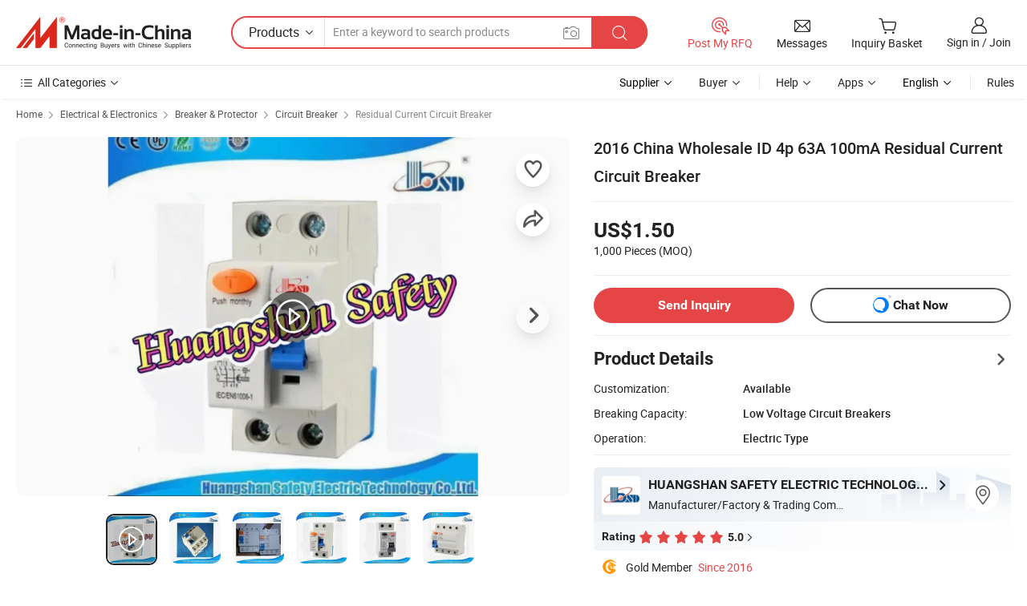

--- FILE ---
content_type: text/html;charset=UTF-8
request_url: https://safetyelectrical.en.made-in-china.com/product/rCnQwVlAJGck/China-2016-China-Wholesale-ID-4p-63A-100mA-Residual-Current-Circuit-Breaker.html
body_size: 30557
content:
<!DOCTYPE html>
<html lang="en">
<head>
            <title>2016 China Wholesale ID 4p 63A 100mA Residual Current Circuit Breaker - RCD and RCCB/ELCB</title>
        <meta content="text/html; charset=utf-8" http-equiv="Content-Type"/>
    <meta name="referrer" content="unsafe-url"/>
    <link rel="dns-prefetch" href="//www.micstatic.com">
    <link rel="dns-prefetch" href="//image.made-in-china.com">
    <link rel="dns-prefetch" href="//www.made-in-china.com">
    <link rel="dns-prefetch" href="//pylon.micstatic.com">
    <link rel="dns-prefetch" href="//expo.made-in-china.com">
    <link rel="dns-prefetch" href="//world.made-in-china.com">
    <link rel="dns-prefetch" href="//pic.made-in-china.com">
    <link rel="dns-prefetch" href="//fa.made-in-china.com">
                            <link rel="alternate" hreflang="en" href="https://safetyelectrical.en.made-in-china.com/product/rCnQwVlAJGck/China-2016-China-Wholesale-ID-4p-63A-100mA-Residual-Current-Circuit-Breaker.html" />
                                                        <link rel="alternate" hreflang="es" href="https://es.made-in-china.com/co_safetyelectrical/product_2016-China-Wholesale-ID-4p-63A-100mA-Residual-Current-Circuit-Breaker_rusnogygg.html" />
                                            <link rel="alternate" hreflang="pt" href="https://pt.made-in-china.com/co_safetyelectrical/product_2016-China-Wholesale-ID-4p-63A-100mA-Residual-Current-Circuit-Breaker_rusnogygg.html" />
                                            <link rel="alternate" hreflang="fr" href="https://fr.made-in-china.com/co_safetyelectrical/product_2016-China-Wholesale-ID-4p-63A-100mA-Residual-Current-Circuit-Breaker_rusnogygg.html" />
                                            <link rel="alternate" hreflang="ru" href="https://ru.made-in-china.com/co_safetyelectrical/product_2016-China-Wholesale-ID-4p-63A-100mA-Residual-Current-Circuit-Breaker_rusnogygg.html" />
                                            <link rel="alternate" hreflang="it" href="https://it.made-in-china.com/co_safetyelectrical/product_2016-China-Wholesale-ID-4p-63A-100mA-Residual-Current-Circuit-Breaker_rusnogygg.html" />
                                            <link rel="alternate" hreflang="de" href="https://de.made-in-china.com/co_safetyelectrical/product_2016-China-Wholesale-ID-4p-63A-100mA-Residual-Current-Circuit-Breaker_rusnogygg.html" />
                                            <link rel="alternate" hreflang="nl" href="https://nl.made-in-china.com/co_safetyelectrical/product_2016-China-Wholesale-ID-4p-63A-100mA-Residual-Current-Circuit-Breaker_rusnogygg.html" />
                                            <link rel="alternate" hreflang="ar" href="https://sa.made-in-china.com/co_safetyelectrical/product_2016-China-Wholesale-ID-4p-63A-100mA-Residual-Current-Circuit-Breaker_rusnogygg.html" />
                                            <link rel="alternate" hreflang="ko" href="https://kr.made-in-china.com/co_safetyelectrical/product_2016-China-Wholesale-ID-4p-63A-100mA-Residual-Current-Circuit-Breaker_rusnogygg.html" />
                                            <link rel="alternate" hreflang="ja" href="https://jp.made-in-china.com/co_safetyelectrical/product_2016-China-Wholesale-ID-4p-63A-100mA-Residual-Current-Circuit-Breaker_rusnogygg.html" />
                                            <link rel="alternate" hreflang="hi" href="https://hi.made-in-china.com/co_safetyelectrical/product_2016-China-Wholesale-ID-4p-63A-100mA-Residual-Current-Circuit-Breaker_rusnogygg.html" />
                                            <link rel="alternate" hreflang="th" href="https://th.made-in-china.com/co_safetyelectrical/product_2016-China-Wholesale-ID-4p-63A-100mA-Residual-Current-Circuit-Breaker_rusnogygg.html" />
                                            <link rel="alternate" hreflang="tr" href="https://tr.made-in-china.com/co_safetyelectrical/product_2016-China-Wholesale-ID-4p-63A-100mA-Residual-Current-Circuit-Breaker_rusnogygg.html" />
                                            <link rel="alternate" hreflang="vi" href="https://vi.made-in-china.com/co_safetyelectrical/product_2016-China-Wholesale-ID-4p-63A-100mA-Residual-Current-Circuit-Breaker_rusnogygg.html" />
                                            <link rel="alternate" hreflang="id" href="https://id.made-in-china.com/co_safetyelectrical/product_2016-China-Wholesale-ID-4p-63A-100mA-Residual-Current-Circuit-Breaker_rusnogygg.html" />
                                    <link rel="alternate" hreflang="x-default" href="https://safetyelectrical.en.made-in-china.com/product/rCnQwVlAJGck/China-2016-China-Wholesale-ID-4p-63A-100mA-Residual-Current-Circuit-Breaker.html" />
    <meta name="viewport" content="initial-scale=1.0,user-scalable=no,maximum-scale=1,width=device-width">
    <meta name="format-detection" content="telephone=no">
            <meta name="Keywords" content="2016 China Wholesale ID 4p 63A 100mA Residual Current Circuit Breaker, RCD, RCCB/ELCB"/>
            <meta name="Description"
              content="2016 China Wholesale ID 4p 63A 100mA Residual Current Circuit Breaker, Find Details and Price about RCD RCCB/ELCB from 2016 China Wholesale ID 4p 63A 100mA Residual Current Circuit Breaker - HUANGSHAN SAFETY ELECTRIC TECHNOLOGY CO., LTD."/>
            <meta http-equiv="X-UA-Compatible" content="IE=Edge, chrome=1"/>
    <meta name="renderer" content="webkit"/>
             <meta property="og:title" content="[Hot Item] 2016 China Wholesale ID 4p 63A 100mA Residual Current Circuit Breaker"/>
<meta property="og:type" content="product"/>
<meta property="og:url" content="https://safetyelectrical.en.made-in-china.com/product/rCnQwVlAJGck/China-2016-China-Wholesale-ID-4p-63A-100mA-Residual-Current-Circuit-Breaker.html"/>
<meta property="og:image" content="https://image.made-in-china.com/2f0j00RAptZQbEYhoO/2016-China-Wholesale-ID-4p-63A-100mA-Residual-Current-Circuit-Breaker.jpg"/>
<meta property="og:site_name" content="Made-in-China.com"/>
<meta property="fb:admins" content="292039974180201"/>
<meta property="fb:page_id" content="10150525576765348"/>
<meta property="fb:app_id" content="205885989426763"/>
<meta property="og:description" content="Breaking Capacity: Low Voltage Circuit Breakers Operation: Electric Type Speed: High-Speed Circuit Breaker Arc-extinguishing Medium: RCCB Installation: Fixed Structure: ELCB"/>
<meta property="product:price:amount" content="1.5" />
<meta property="product:price:currency" content="USD" />
<meta property="og:availability" content="instock" />
<link rel="canonical" href="https://safetyelectrical.en.made-in-china.com/product/rCnQwVlAJGck/China-2016-China-Wholesale-ID-4p-63A-100mA-Residual-Current-Circuit-Breaker.html" />
            <link rel="alternate" media="only screen and (max-width:640px)" href="https://m.made-in-china.com/product/2016-China-Wholesale-ID-4p-63A-100mA-Residual-Current-Circuit-Breaker-810495255.html">
            <link rel="amphtml" href="https://m.made-in-china.com/amp/product/2016-China-Wholesale-ID-4p-63A-100mA-Residual-Current-Circuit-Breaker-810495255.html">
        <link rel="stylesheet" type="text/css" href="https://www.micstatic.com/landing/www/product/detail_v2/css/product-detail_620f98df.css" media="all"/>
                    <!-- Polyfill Code Begin --><script chaset="utf-8" type="text/javascript" src="https://www.micstatic.com/polyfill/polyfill-simplify_eb12d58d.js"></script><!-- Polyfill Code End --></head>
        <body class="theme-01 J-ATF" style="overflow-y: scroll;" probe-clarity="false" >
    <div style="position:absolute;top:0;left:0;width:1px;height:1px;overflow:hidden">
                                            <img src="//stat.made-in-china.com/event/rec.gif?type=10&data=%7B%22pdid%22%3A%22810495255%22%2C%22list%22%3A%5B%7B%22t%22%3A1%2C%22f%22%3A0%2C%22id%22%3A%22811965535%22%7D%2C%7B%22t%22%3A1%2C%22f%22%3A0%2C%22id%22%3A%22810269855%22%7D%2C%7B%22t%22%3A1%2C%22f%22%3A0%2C%22id%22%3A%22843889085%22%7D%2C%7B%22t%22%3A1%2C%22f%22%3A0%2C%22id%22%3A%22838049485%22%7D%2C%7B%22t%22%3A1%2C%22f%22%3A0%2C%22id%22%3A%22813856475%22%7D%2C%7B%22t%22%3A1%2C%22f%22%3A0%2C%22id%22%3A%22813806145%22%7D%2C%7B%22t%22%3A1%2C%22f%22%3A0%2C%22id%22%3A%22812500315%22%7D%2C%7B%22t%22%3A1%2C%22f%22%3A0%2C%22id%22%3A%22812362635%22%7D%2C%7B%22t%22%3A1%2C%22f%22%3A0%2C%22id%22%3A%22811768675%22%7D%2C%7B%22t%22%3A1%2C%22f%22%3A0%2C%22id%22%3A%22811650275%22%7D%5D%7D&st=2813" alt=""/>
            </div>
    <input type="hidden" id="lan" name="lan" value="en">
    <input type="hidden" name="pg_abp" id="pg_abp" value="a">
    <input type="hidden" name="isGoogleSeoBuyer" id="isGoogleSeoBuyer" value="false">
    <input type="hidden" name="verifiedTranslate" id="verifiedTranslate" value="Verified Certificate">
    <input type="hidden" class="J-data-pid" value="810495255">
            <input type="hidden" class="J-data-layout" value="2">
    <input type="hidden" value="prodDetail">
    <input type="hidden" id="loginUserName" value="safetyelectrical"/>
    <input type="hidden" id="comReviewSourceId" name="comReviewSourceId" value="EeHmtpwbazkh"/>
    <input type="hidden" name="user_behavior_trace_id" id="user_behavior_trace_id" value="1jfcphtr7489h"/>
    <input type="hidden" name="receptionABTestSwitch" id="receptionABTestSwitch" value="true"/>
    <input type="hidden" name="alertReceptionCardWaitingTime" id="alertReceptionCardWaitingTime" value="1"/>
            <div id="header" ></div>
<script>
    function headerHomeInit() {
        const funcName = 'headerHome';
        const app = new window[funcName]({target: document.getElementById('header'), props: {props: {"pageType":8,"logoTitle":"Manufacturers & Suppliers","logoUrl":null,"base":{"buyerInfo":{"service":"Service","newUserGuide":"New User Guide","auditReport":"Audited Suppliers' Reports","meetSuppliers":"Meet Suppliers","onlineTrading":"Secured Trading Service","buyerCenter":"Buyer Center","contactUs":"Contact Us","search":"Search","prodDirectory":"Product Directory","supplierDiscover":"Supplier Discover","sourcingRequest":"Post Sourcing Request","quickLinks":"Quick Links","myFavorites":"My Favorites","visitHistory":"Browsing History","buyer":"Buyer","blog":"Business Insights"},"supplierInfo":{"supplier":"Supplier","joinAdvance":"加入高级会员","tradeServerMarket":"外贸服务市场","memberHome":"外贸e家","cloudExpo":"Smart Expo云展会","onlineTrade":"交易服务","internationalLogis":"国际物流","northAmericaBrandSailing":"北美全渠道出海","micDomesticTradeStation":"中国制造网内贸站"},"helpInfo":{"whyMic":"Why Made-in-China.com","auditSupplierWay":"How Do We Audit Suppliers","securePaymentWay":"How Do We Secure Payment","submitComplaint":"Submit a Complaint","contactUs":"Contact Us","faq":"FAQ","help":"Help"},"appsInfo":{"downloadApp":"Download App!","forBuyer":"For Buyer","forSupplier":"For Supplier","exploreApp":"Explore App Exclusive Discounts","apps":"Apps"},"languages":[{"lanCode":0,"simpleName":"en","name":"English","value":"https://safetyelectrical.en.made-in-china.com/product/rCnQwVlAJGck/China-2016-China-Wholesale-ID-4p-63A-100mA-Residual-Current-Circuit-Breaker.html","htmlLang":"en"},{"lanCode":5,"simpleName":"es","name":"Español","value":"https://es.made-in-china.com/co_safetyelectrical/product_2016-China-Wholesale-ID-4p-63A-100mA-Residual-Current-Circuit-Breaker_rusnogygg.html","htmlLang":"es"},{"lanCode":4,"simpleName":"pt","name":"Português","value":"https://pt.made-in-china.com/co_safetyelectrical/product_2016-China-Wholesale-ID-4p-63A-100mA-Residual-Current-Circuit-Breaker_rusnogygg.html","htmlLang":"pt"},{"lanCode":2,"simpleName":"fr","name":"Français","value":"https://fr.made-in-china.com/co_safetyelectrical/product_2016-China-Wholesale-ID-4p-63A-100mA-Residual-Current-Circuit-Breaker_rusnogygg.html","htmlLang":"fr"},{"lanCode":3,"simpleName":"ru","name":"Русский язык","value":"https://ru.made-in-china.com/co_safetyelectrical/product_2016-China-Wholesale-ID-4p-63A-100mA-Residual-Current-Circuit-Breaker_rusnogygg.html","htmlLang":"ru"},{"lanCode":8,"simpleName":"it","name":"Italiano","value":"https://it.made-in-china.com/co_safetyelectrical/product_2016-China-Wholesale-ID-4p-63A-100mA-Residual-Current-Circuit-Breaker_rusnogygg.html","htmlLang":"it"},{"lanCode":6,"simpleName":"de","name":"Deutsch","value":"https://de.made-in-china.com/co_safetyelectrical/product_2016-China-Wholesale-ID-4p-63A-100mA-Residual-Current-Circuit-Breaker_rusnogygg.html","htmlLang":"de"},{"lanCode":7,"simpleName":"nl","name":"Nederlands","value":"https://nl.made-in-china.com/co_safetyelectrical/product_2016-China-Wholesale-ID-4p-63A-100mA-Residual-Current-Circuit-Breaker_rusnogygg.html","htmlLang":"nl"},{"lanCode":9,"simpleName":"sa","name":"العربية","value":"https://sa.made-in-china.com/co_safetyelectrical/product_2016-China-Wholesale-ID-4p-63A-100mA-Residual-Current-Circuit-Breaker_rusnogygg.html","htmlLang":"ar"},{"lanCode":11,"simpleName":"kr","name":"한국어","value":"https://kr.made-in-china.com/co_safetyelectrical/product_2016-China-Wholesale-ID-4p-63A-100mA-Residual-Current-Circuit-Breaker_rusnogygg.html","htmlLang":"ko"},{"lanCode":10,"simpleName":"jp","name":"日本語","value":"https://jp.made-in-china.com/co_safetyelectrical/product_2016-China-Wholesale-ID-4p-63A-100mA-Residual-Current-Circuit-Breaker_rusnogygg.html","htmlLang":"ja"},{"lanCode":12,"simpleName":"hi","name":"हिन्दी","value":"https://hi.made-in-china.com/co_safetyelectrical/product_2016-China-Wholesale-ID-4p-63A-100mA-Residual-Current-Circuit-Breaker_rusnogygg.html","htmlLang":"hi"},{"lanCode":13,"simpleName":"th","name":"ภาษาไทย","value":"https://th.made-in-china.com/co_safetyelectrical/product_2016-China-Wholesale-ID-4p-63A-100mA-Residual-Current-Circuit-Breaker_rusnogygg.html","htmlLang":"th"},{"lanCode":14,"simpleName":"tr","name":"Türkçe","value":"https://tr.made-in-china.com/co_safetyelectrical/product_2016-China-Wholesale-ID-4p-63A-100mA-Residual-Current-Circuit-Breaker_rusnogygg.html","htmlLang":"tr"},{"lanCode":15,"simpleName":"vi","name":"Tiếng Việt","value":"https://vi.made-in-china.com/co_safetyelectrical/product_2016-China-Wholesale-ID-4p-63A-100mA-Residual-Current-Circuit-Breaker_rusnogygg.html","htmlLang":"vi"},{"lanCode":16,"simpleName":"id","name":"Bahasa Indonesia","value":"https://id.made-in-china.com/co_safetyelectrical/product_2016-China-Wholesale-ID-4p-63A-100mA-Residual-Current-Circuit-Breaker_rusnogygg.html","htmlLang":"id"}],"showMlan":true,"showRules":false,"rules":"Rules","language":"en","menu":"Menu","subTitle":null,"subTitleLink":null,"stickyInfo":null},"categoryRegion":{"categories":"All Categories","categoryList":[{"name":"Agriculture & Food","value":"https://www.made-in-china.com/products/catlist/listsubcat/105/00/mic/Agriculture_Food.html","catCode":"1000000000"},{"name":"Apparel & Accessories","value":"https://www.made-in-china.com/products/catlist/listsubcat/108/00/mic/Apparel_Accessories.html","catCode":"1100000000"},{"name":"Arts & Crafts","value":"https://www.made-in-china.com/products/catlist/listsubcat/111/00/mic/Arts_Crafts.html","catCode":"1200000000"},{"name":"Auto, Motorcycle Parts & Accessories","value":"https://www.made-in-china.com/Auto-Parts-Accessories-Catalog/Auto-Parts-Accessories.html","catCode":"2900000000"},{"name":"Bags, Cases & Boxes","value":"https://www.made-in-china.com/Bags-Cases-Boxes-Catalog/Bags-Cases-Boxes.html","catCode":"2600000000"},{"name":"Chemicals","value":"https://www.made-in-china.com/products/catlist/listsubcat/114/00/mic/Chemicals.html","catCode":"1300000000"},{"name":"Computer Products","value":"https://www.made-in-china.com/Computer-Products-Catalog/Computer-Products.html","catCode":"3300000000"},{"name":"Construction & Decoration","value":"https://www.made-in-china.com/products/catlist/listsubcat/120/00/mic/Construction_Decoration.html","catCode":"1500000000"},{"name":"Consumer Electronics","value":"https://www.made-in-china.com/Consumer-Electronics-Catalog/Consumer-Electronics.html","catCode":"1400000000"},{"name":"Electrical & Electronics","value":"https://www.made-in-china.com/products/catlist/listsubcat/123/00/mic/Electrical_Electronics.html","catCode":"1600000000"},{"name":"Furniture","value":"https://www.made-in-china.com/Furniture-Furnishing-Catalog/Furniture-Furnishing.html","catCode":"2700000000"},{"name":"Health & Medicine","value":"https://www.made-in-china.com/products/catlist/listsubcat/126/00/mic/Health_Medicine.html","catCode":"1700000000"},{"name":"Industrial Equipment & Components","value":"https://www.made-in-china.com/Industrial-Equipment-Components-Catalog/Industrial-Equipment-Components.html","catCode":"3400000000"},{"name":"Instruments & Meters","value":"https://www.made-in-china.com/Instruments-Meters-Catalog/Instruments-Meters.html","catCode":"3500000000"},{"name":"Light Industry & Daily Use","value":"https://www.made-in-china.com/products/catlist/listsubcat/129/00/mic/Light_Industry_Daily_Use.html","catCode":"1800000000"},{"name":"Lights & Lighting","value":"https://www.made-in-china.com/Lights-Lighting-Catalog/Lights-Lighting.html","catCode":"3000000000"},{"name":"Manufacturing & Processing Machinery","value":"https://www.made-in-china.com/products/catlist/listsubcat/132/00/mic/Machinery.html","catCode":"1900000000"},{"name":"Metallurgy, Mineral & Energy","value":"https://www.made-in-china.com/products/catlist/listsubcat/135/00/mic/Metallurgy_Mineral_Energy.html","catCode":"2000000000"},{"name":"Office Supplies","value":"https://www.made-in-china.com/Office-Supplies-Catalog/Office-Supplies.html","catCode":"2800000000"},{"name":"Packaging & Printing","value":"https://www.made-in-china.com/Packaging-Printing-Catalog/Packaging-Printing.html","catCode":"3600000000"},{"name":"Security & Protection","value":"https://www.made-in-china.com/Security-Protection-Catalog/Security-Protection.html","catCode":"2500000000"},{"name":"Service","value":"https://www.made-in-china.com/products/catlist/listsubcat/147/00/mic/Service.html","catCode":"2400000000"},{"name":"Sporting Goods & Recreation","value":"https://www.made-in-china.com/Sporting-Goods-Recreation-Catalog/Sporting-Goods-Recreation.html","catCode":"3100000000"},{"name":"Textile","value":"https://www.made-in-china.com/products/catlist/listsubcat/138/00/mic/Textile.html","catCode":"2100000000"},{"name":"Tools & Hardware","value":"https://www.made-in-china.com/Tools-Hardware-Catalog/Tools-Hardware.html","catCode":"3200000000"},{"name":"Toys","value":"https://www.made-in-china.com/products/catlist/listsubcat/141/00/mic/Toys.html","catCode":"2200000000"},{"name":"Transportation","value":"https://www.made-in-china.com/products/catlist/listsubcat/144/00/mic/Transportation.html","catCode":"2300000000"}],"more":"More"},"searchRegion":{"show":true,"lookingFor":"Tell us what you are looking for...","homeUrl":"//en.made-in-china.com","products":"Products","suppliers":"Suppliers","auditedFactory":null,"uploadImage":"Upload Image","max20MbPerImage":"Max 20MB per Image","yourRecentKeywords":"Your Recent Keywords","clearHistory":"Clear History","popularSearches":"Related Searches","relatedSearches":"More","more":null,"maxSizeErrorMsg":"Upload failed. Max image size is 20MB.","noNetworkErrorMsg":"No network connection. Please check your network settings and try again.","uploadFailedErrorMsg":"Upload failed.Incorrect image format. Supported formats: JPG,PNG,BMP.","relatedList":null,"relatedTitle":null,"relatedTitleLink":null,"formParams":{"subaction":"hunt","style":"b","mode":"and","code":"0","comProvince":"nolimit","order":"0","isOpenCorrection":"1","org":"top","word":null,"keyword":null,"condition":"0","file":null,"conditionParamsList":[{"condition":"0","conditionName":"Products","action":"https://www.made-in-china.com/productdirectory.do?subaction=hunt&style=b&mode=and&code=0&comProvince=nolimit&order=0&isOpenCorrection=1&org=top&searchType=0&word=#word#","searchUrl":"https://keywordsuggestions.made-in-china.com/suggest/getEnProdSuggest.do?param=#param#&kind=5&ad=1&id=MICSearchSuggest&count=10&ignoreCase=true&matchAnywhere=true&catflag=1&seo=1","inputPlaceholder":"Enter a keyword to search products"},{"condition":"1","conditionName":"Suppliers","action":"https://www.made-in-china.com/companysearch.do?subaction=hunt&style=b&mode=and&code=0&comProvince=nolimit&order=0&isOpenCorrection=1&searchType=1&word=#word#","searchUrl":"https://keywordsuggestions.made-in-china.com/suggest/getEnSupplierSuggest.do?param=#param#&kind=5&ad=1&id=MICSearchSuggest&count=10&ignoreCase=true&matchAnywhere=true&catflag=1","inputPlaceholder":"Enter a keyword to search suppliers"}]},"mlanFormParams":null,"enterKeywordTips":"Please enter a keyword at least for your search.","openMultiSearch":false},"frequentRegion":{"rfq":{"rfq":"Post My RFQ","searchRfq":"Search RFQs","acquireRfqHover":"Tell us what you need and try the easy way to get quotes!","searchRfqHover":"Discover quality RFQs and connect with big-budget buyers"},"account":{"account":"Account","signIn":"Sign in","join":"Join","newUser":"New User","joinFree":"Join Free","or":"Or","socialLogin":"By clicking Sign In, Join Free or Continue with Facebook, Linkedin, Twitter, Google, %s I agree to the %sUser Agreement%s and the %sPrivacy Policy%s","message":"Messages","quotes":"Quotes","orders":"Orders","favorites":"Favorites","visitHistory":"Browsing History","postSourcingRequest":"Post Sourcing Request","hi":"Hi","signOut":"Sign Out","manageProduct":"Manage Products","editShowroom":"Edit Showroom","username":"","userType":null,"foreignIP":true,"currentYear":2026,"userAgreement":"User Agreement","privacyPolicy":"Privacy Policy"},"message":{"message":"Messages","signIn":"Sign in","join":"Join","newUser":"New User","joinFree":"Join Free","viewNewMsg":"Sign in to view the new messages","inquiry":"Inquiries","rfq":"RFQs","awaitingPayment":"Awaiting payments","chat":"Chats","awaitingQuotation":"Awaiting Quotations"},"cart":{"cart":"Inquiry Basket"}},"busiRegion":null,"previewRegion":null}}});
		const hoc=o=>(o.__proto__.$get=function(o){return this.$$.ctx[this.$$.props[o]]},o.__proto__.$getKeys=function(){return Object.keys(this.$$.props)},o.__proto__.$getProps=function(){return this.$get("props")},o.__proto__.$setProps=function(o){var t=this.$getKeys(),s={},p=this;t.forEach(function(o){s[o]=p.$get(o)}),s.props=Object.assign({},s.props,o),this.$set(s)},o.__proto__.$help=function(){console.log("\n            $set(props): void             | 设置props的值\n            $get(key: string): any        | 获取props指定key的值\n            $getKeys(): string[]          | 获取props所有key\n            $getProps(): any              | 获取props里key为props的值（适用nail）\n            $setProps(params: any): void  | 设置props里key为props的值（适用nail）\n            $on(ev, callback): func       | 添加事件监听，返回移除事件监听的函数\n            $destroy(): void              | 销毁组件并触发onDestroy事件\n        ")},o);
        window[`${funcName}Api`] = hoc(app);
    };
</script><script type="text/javascript" crossorigin="anonymous" onload="headerHomeInit()" src="https://www.micstatic.com/nail/pc/header-home_7ca8e9c4.js"></script>        <div class="sr-container J-layout ">
        <script type="text/x-data" class="J-mlan-stat-data">{"t":"mLanCou","f":"prodDetail","vId":null}</script>
                <div>
            <input type="hidden" id="J-detail-isProduct"/>
            <input type="hidden" id="loginUserName" value="safetyelectrical"/>
            <input type="hidden" id="curLanCode" value="0"/>
            <input type="hidden" id="sensor_pg_v" value="pid:rCnQwVlAJGck,cid:EeHmtpwbazkh,tp:104,stp:10403,plate:normal,sst:paid,is_trade:0,is_sample:0,is_rushorder:0,is_verified:1,abt:null,abp:a"/>
            <input type="hidden" id="productId" value="rCnQwVlAJGck"/>
            <input type="hidden" id="loginCountry" value="United_States"/>
            <input type="hidden" id="isUser" value="false"/>
            <input type="hidden" id="userEmailAddress" value=""/>
                        <script class="J-mlan-config" type="text/data-lang" data-lang="en">
                {
                    "more": "View All",
                    "less": "View Less",
                    "pmore": "More",
                    "pless": "Less",
                    "verifiedTranslate": "Verified Certificate",
                    "emailRequired": "Please enter your email address.",
                    "email": "Please enter a valid email address.",
                    "contentRequired": "Please enter the content for your inquiry.",
                    "maxLength": "Your inquiry content must be between 20 to 4000 characters.",
                    "quiryDialogTitle": "Enter your contact to build trust with supplier(s)",
                    "videoTitle": "Watch Related Videos",
                    "alsoViewTitle": "People who viewed this also viewed",
                    "latestPriceTitle": "Enter your detailed requirements to receive an accurate quote",
                    "Enter your email address":"Enter your email address",
                    "ratingReviews": "Ratings & Reviews",
                    "selectOptions": ["Top Reviews", "Most Recent"],
                    "frequencyError": "Your operation is too frequent, please try again later.",
                    "overallReviews": {
                        "title": "Overall Reviews",
                        "reviews": "Reviews",
                        "star": "Star"
                    },
                    "customerSatisfaction": {
                        "title": "Customer Satisfaction",
                        "response": "Response",
                        "service": "Service",
                        "quality": "Quality",
                        "delivery": "Delivery"
                    },
                    "reviewDetails": {
                        "title": "Review Details",
                        "verifiedPurchase": "Verified Purchase",
                        "showPlace": {
                            "publicShow": "Public show",
                            "publicShowInProtection": "Public show (Protection period)",
                            "onlyInVo": "Only show in VO"
                        },
                        "modified": "Modified"
                    },
                    "pager": {
                        "goTo": "Go To",
                        "page": "Page",
                        "next": "Next",
                        "prev": "Prev",
                        "confirm": "Confirm"
                    },
                    "loadingTip": "Loading",
                    "foldingReviews": "View Folding Reviews",
                    "noInfoTemporarily": "No information temporarily.",
                    "strengthLabel": "Verified strength label",
                    "Negotiable":"Negotiable",
                    "Free Shipping to {{country}} by {{carrier}}":"Free Shipping to {{country}} by {{carrier}}",
                    "Estimated delivery time $ Days":"Estimated delivery time $ Days",
                    "To be negotiated to {{country}} by {{carrier}}":"To be negotiated to {{country}} by {{carrier}}",
                    "US$ {{freight}} to {{country}} by {{carrier}}":"US$ {{freight}} to {{country}} by {{carrier}}",
                    "Still deciding? Get samples of $ !": "Still deciding? Get samples of $ !",
                    "Shipping Cost": "Shipping Cost",
                    "Delivery": "Delivery",
                    "{{buyerName}} made an order recently.": "{{buyerName}} made an order recently.",
                    "The hot selling product from our verified and experienced supplier.": "The hot selling product from our verified and experienced supplier.",
                    "selectSkuSpec": "Select variations and quantity",
                    "productSpecification": "Product Specifications",
                    "productsTotalAmount": "Products Total Amount",
                    "sendInquiry": "Send Inquiry",
                    "minOrderTips": "Your product quantity is less than {{minTotalCount}} MOQ.",
                    "buyNow": "Buy Now",
                    "startOrderRequest": "Start Order Request",
                    "shippingFeeTips": "Does not include shipping fees."

                }
            </script>
            <div class="sr-layout-wrap sr-layout-resp">
                <div class="detail-top-bar" >
                                            <div class="sr-QPWords-cont">
                            <ul>
                                                                                                                                    <li class="sr-QPWords-item">
                                        <a href="//www.made-in-china.com" target="_blank" rel="nofollow">Home</a>
                                        <i class="ob-icon icon-right"></i>
                                                                                    <a href="//www.made-in-china.com/products/catlist/listsubcat/123/00/mic/Electrical_Electronics.html" target="_blank">Electrical & Electronics</a>
                                            <i class="ob-icon icon-right"></i>
                                                                                    <a href="//www.made-in-china.com/Electrical-Electronics-Catalog/Breaker-Protector.html" target="_blank">Breaker & Protector</a>
                                            <i class="ob-icon icon-right"></i>
                                                                                <a href="//www.made-in-china.com/Electrical-Electronics-Catalog/Circuit-Breaker.html" target="_blank">Circuit Breaker</a>
                                                                                    <i class="ob-icon icon-right"></i>
                                            <a href="https://www.made-in-china.com/Electrical-Electronics-Catalog/browse-Residual-Current-Circuit-Breaker-16050200000002.html" target="_blank">Residual Current Circuit Breaker</a>
                                                                            </li>
                                                            </ul>
                        </div>
                                    </div>
                            </div>
                        <div class="sr-layout-detail clears">
                <div class="sr-detail-content clears">
                    <div class="sr-layout-block sr-layout-left">
                        <div class="sr-layout-content sr-proMainInfo J-sr-proMainInfo">
                            <div class="sr-proMainInfo-baseInfo J-proMainInfo-baseInfo" faw-module="main_function" faw-exposure>
        <div class="sr-proMainInfo-baseInfo-name">
            <h1 class="sr-proMainInfo-baseInfoH1 J-baseInfo-name" data-prod-tag="">
                <span class="J-meiAward"></span> <span>2016 China Wholesale ID 4p 63A 100mA Residual Current Circuit Breaker</span>
            </h1>
            <div class="tag-wrapper">
                <div class="J-deal-tag"></div>
            </div>
                            <div class="J-prodexpo"></div>
                    </div>
            <div class="sr-proMainInfo-baseInfo-property">
            <div class="baseInfo-price-related">
                <div class="J-activity-banner attr-line"></div>
                <input type="hidden" id="inquiry4PriceHref" name="inquiry4PriceHref" value="//www.made-in-china.com/sendInquiry/prod_rCnQwVlAJGck_EeHmtpwbazkh_0.html?plant=en&from=shrom&type=cs&style=3&page=p_detail">
                <div class="swiper-proMainInfo-baseInfo-propertyGetPrice-container">
                    <input type="hidden" value="{'Payment Terms':'L/C, T/T','Port':'Shanghai, China'}" id="priceProp">
                                                                                                        <div class="sr-proMainInfo-baseInfo-propertyPrice">
                                                    <div class="only-one-priceNum">
                                <table>
                                    <tbody>
                                    <tr style="display: inline-flex;align-items: baseline; flex-wrap: wrap;flex-direction: column;" class="only-one-priceNum-tr">
                                        <td style="padding: 0 !important;">
                                        <span class="only-one-priceNum-td-left">US$1.50 </span>
                                        </td>
                                        <td style="padding: 0" class="sa-only-property-price only-one-priceNum-price">
                                            <span style="color: #222">1,000 Pieces</span>
                                            <span style="color: #222">
                                            (MOQ)
                                        </span>
                                        </td>
                                    </tr>
                                    </tbody>
                                </table>
                            </div>
                    </div>
                </div>
                <div class="coupon-and-getlastprice">
                                            <div class="J-coupon-box"></div>
                                    </div>
            </div>
            <input type="hidden" id="login" value="false">
                        <div class="sr-proMainInfo-baseInfo-propertyAttr">
                <div>
        <input type="hidden" id="hasProdSpecs" value="false">
</div>
                                <div>
    <input type="hidden" id="supportRushOrder" value="false">
<div class="sr-layout-block contact-block J-contact-fix two-button">
    <div class="button-block contact-btn">
        <a fun-inquiry-product class="btns button-link-contact J-prod-btn-contact" target="_blank" href="https://www.made-in-china.com/sendInquiry/prod_rCnQwVlAJGck_EeHmtpwbazkh.html?plant=en&from=shrom&type=cs&style=3&page=p_detail" rel="nofollow" ads-data="st:24,pdid:rCnQwVlAJGck,pcid:EeHmtpwbazkh"> Send Inquiry
        </a>
    </div>
    <div class="sr-side-contSupplier-chat button-block J-sr-side-contSupplier-chat">
        <b text='[{"offline": {"text":"Chat Now","title":"Supplier is offline now, please leave your message."}, "online": {"text":"Chat Now","title":"Chat with supplier online now!"}}]' class="tm3_chat_status" lan="en" tmlan="en" dataId="EeHmtpwbazkh_rCnQwVlAJGck_1" inquiry="https://www.made-in-china.com/sendInquiry/prod_rCnQwVlAJGck_EeHmtpwbazkh.html?plant=en&from=shrom&type=cs&style=3&page=p_detail" processor="chat" cid="EeHmtpwbazkh"></b>
        <span rel="nofollow" ads-data="st:13" class="tm-placeholder" title="Chat with supplier online now!" role="button" tabindex="0" aria-label="tm">
                            Chat Now
                    </span>
    </div>
</div>
    </div>
                                    <div class="attr-line"></div>
                    <div class="product-details-title pointer J-prod-detail" ads-data="st:309">
                        <span>Product Details</span>
                        <span><i class="ob-icon icon-right"></i></span>
                    </div>
                    <table>
                        <tbody>
                                                        <tr>
                                <th width="166" class="th-label">Customization:</th>
                                <td>Available</td>
                            </tr>
                                                        <tr>
                                <th width="166" class="th-label">Breaking Capacity:</th>
                                <td>Low Voltage Circuit Breakers</td>
                            </tr>
                                                        <tr>
                                <th width="166" class="th-label">Operation:</th>
                                <td>Electric Type</td>
                            </tr>
                        </tbody>
                    </table>
                                    <div class="attr-line"></div>
                <div class="sr-layout-block sr-com-place sr-com-place-top">
                                                                     <div faw-module="verified_company_homepage" faw-exposure>
    <input type="hidden" id="J-linkInfo" value="https://safetyelectrical.en.made-in-china.com">
        <div id="product-multi-box-small">
                                </div>
    <div class="sr-linkTo-comInfo J-linkTo-comInfo" ads-data>
        <div class="sr-com com-place-one com-place-one-new">
                            <div class="sr-com-logo" ads-data="st:185">
                    <img src="//www.micstatic.com/landing/www/product/img/transparent.png" data-original="//image.made-in-china.com/206f0j00RtTQLJhkmEzo/HUANGSHAN-SAFETY-ELECTRIC-TECHNOLOGY-CO-LTD-.jpg" />
                </div>
                        <div class="sr-com-info">
                <div class="sr-comInfo-title ">
                    <div class="title-txt">
                        <a href="https://safetyelectrical.en.made-in-china.com" target="_blank" ads-data="st:3" title="HUANGSHAN SAFETY ELECTRIC TECHNOLOGY CO., LTD."><span class="text-ellipsis">HUANGSHAN SAFETY ELECTRIC TECHNOLOGY CO., LTD.</span> <i class="ob-icon icon-right"></i></a>
                    </div>
                </div>
                <div class="info-item-out">
                                                                                                                                                                <span class="info-item info-businessType" title="Manufacturer/Factory &amp; Trading Company" ads-data="st: 237;">
                                        Manufacturer/Factory &amp; Trading Company
                                    </span>
                </div>
            </div>
            <div class="operate-wrapper">
                                    <div class="company-location" ads-data="st:225">
                        <a class="J-location" target="_blank" href="https://safetyelectrical.en.made-in-china.com/company-HUANGSHAN-SAFETY-ELECTRIC-TECHNOLOGY-CO-LTD-.html">
                            <i class="ob-icon icon-coordinate"></i>
                            <div class="tip arrow-bottom tip-gold">
                                <div class="gold-content">
                                    <div class="tip-con">
                                        Anhui, China
                                    </div>
                                    <span class="arrow arrow-out">
                                    <span class="arrow arrow-in"></span>
                                </span>
                                </div>
                            </div>
                        </a>
                    </div>
            </div>
        </div>
                    <div class="rating-box">
                <div class='add_factory-icon'>
                                                    <div class="review-scores" ads-data="st:114">
                        <a class="score-item score-item-rating J-company-review" target="_self" href="https://safetyelectrical.en.made-in-china.com/company-review/" >
                            <div class="review-label">Rating</div>
                            <div class="review-rate">
                                                                    <i class="ob-icon icon-star-f star-icon" style="color: #E64545;"></i>
                                                                    <i class="ob-icon icon-star-f star-icon" style="color: #E64545;"></i>
                                                                    <i class="ob-icon icon-star-f star-icon" style="color: #E64545;"></i>
                                                                    <i class="ob-icon icon-star-f star-icon" style="color: #E64545;"></i>
                                                                    <i class="ob-icon icon-star-f star-icon" style="color: #E64545;"></i>
                                                                                                                            </div>
                            <span class="review-score">5.0</span>
                            <i class="ob-icon icon-right" style="margin-top: 6px;color:#222"></i>
                        </a>
                    </div>
                                </div>
                <div class="J-review-box" style="display: none">
                                            <div class="score-item review-btn" ads-data="st:114">
                            <i class="ob-icon icon-fill-text"></i>
                            <span>review now</span>
                        </div>
                </div>
            </div>
                <div class="sr-comInfo-sign com-place-two com-place-two-new ">
                                                <div class="sign-item" ads-data="st:186">
                                            <i class="item-icon icon-gold"></i>
                        Gold Member <span class="txt-year">Since 2016</span>
                                                                <div class="tip arrow-bottom tip-gold">
                        <div class="gold-content">
                            <div class="tip-con">
                                                                    <p class="tip-para">Suppliers with verified business licenses</p>
                                                            </div>
                        </div>
                    </div>
                </div>
                    </div>
    </div>
    <div class="com-place-three com-place-three-new">
                    <div class="sign-item J-verified-item" data-title="Audited by an independent third-party inspection agency" ads-data="st:113">
                <img class="item-icon" src="https://www.micstatic.com/common/img/icon-new/as-short.png" alt="Audited Supplier" />
                Audited Supplier <div class="tip arrow-bottom tip-gold">
                    <div class="gold-content">
                        <div class="tip-con">
                           <p class="tip-para">Audited by an independent third-party inspection agency</p>
                        </div>
                    </div>
                </div>
            </div>
                                    <div class="verified-list" ads-data="st:228">
                                                                <span class="verified-item">
                            <span class="verified-tip"></span>
                            Years of Export Experience <div class="tip arrow-bottom tip-gold">
                                <div class="gold-content">
                                    <div class="tip-con">
                                        The export experience of the supplier is more than 10 years
                                    </div>
                                </div>
                            </div>
                        </span>
                                            <span class="verified-item">
                            <span class="verified-tip"></span>
                            Exhibition Experience <div class="tip arrow-bottom tip-gold">
                                <div class="gold-content">
                                    <div class="tip-con">
                                        The supplier had participated in offline trade shows, you can check the %arLink for more information
                                    </div>
                                </div>
                            </div>
                        </span>
                                            <span class="verified-item">
                            <span class="verified-tip"></span>
                            Fast Delivery <div class="tip arrow-bottom tip-gold">
                                <div class="gold-content">
                                    <div class="tip-con">
                                        The supplier can deliver the goods within %s days
                                    </div>
                                </div>
                            </div>
                        </span>
                                            <span class="verified-item">
                            <span class="verified-tip"></span>
                            100% Finished Products Inspection <div class="tip arrow-bottom tip-gold">
                                <div class="gold-content">
                                    <div class="tip-con">
                                        The supplier inspects 100% of finished products.
                                    </div>
                                </div>
                            </div>
                        </span>
                                    </div>
                                                    <div class="see-all no-sign" ads-data="st: 58;">
                    <a class="J-sign-in" href="javascript:void(0);">Sign In</a> to see all verified strength labels (15)
                </div>
                        </div>
</div>
                                </div>
            </div>
        </div>
    </div>
<input type="hidden" id="contactNow"
       value="https://www.made-in-china.com/sendInquiry/prod_rCnQwVlAJGck_EeHmtpwbazkh.html?plant=en&from=shrom&type=cs&style=3&page=p_detail">
<input type="hidden" id="supportOrder" value="false"
       data-url="//membercenter.made-in-china.com/newtrade/order/page/buyer-start-order.html?from=3&prodId=rCnQwVlAJGck&sample=0">
    <style>
    .catalogForm .form-label{
        width: 190px;
    }
    .catalogForm .form-label em{
        color: #e64545;
        margin-right: 5px;
    }
    .catalogForm .form-fields{
        margin-left: 200px;
    }
</style>
<script type="text/template" id="J-catalog-dialog">
    <div class="alert-new mb20">
        <div class="alert-con alert-warn alert-state" style="width: 100%;">
            <span class="micon-state"><i class="ob-icon icon-caution"></i></span><span class="alert-txt">Please complete the form below, we will email the catalog to you.</span>
        </div>
    </div>
    <form action="" class="obelisk-form J-catalog-form catalogForm">
        <input type="hidden" name="source" value="2"/>
        <div class="form-item">
            <label class="form-label"><em>*</em>Email Address</label>
            <div class="form-fields">
                <input type="text" name="email" maxlength="160" class="input-text span-8" value=""/>
            </div>
        </div>
        <div class="form-item">
            <label class="form-label"><em>*</em>Name</label>
            <div class="form-fields">
                <input type="text" name="name" maxlength="50" class="input-text span-8" value=""/>
            </div>
        </div>
        <div class="form-item">
            <label class="form-label"><em>*</em>Country/Region</label>
            <div class="form-fields">
                <select class="span-8 J-countrySelect" select-css="span-8 select-flags" name="comCountry" value="">
                    {{ if(hotCountries && hotCountries.length>0){ }}
                    <optgroup label="--Please Select--">
                        {{ $.each(hotCountries,function(){ }}
                        <option {{ if(selected === this.countryKey){ }}selected="selected"{{ } }} value="{{-this.countryKey}}" select-countrycode="{{-this.countryCode}}" select-css="select-flag select-flag-{{-this.simpleCountryName.toLowerCase()}}" select-rm-areacode="{{-this.showAreaCodeFram}}">{{-this.coutryName}}</option>
                        {{ }) }}
                    </optgroup>
                    {{ } }}

                    {{ if(allCountries && allCountries.length>0){ }}
                    <optgroup label="--All Countries/Regions (A to Z)--">
                        {{ $.each(allCountries,function(){ }}
                        <option {{ if(selected === this.countryKey){ }}selected="selected"{{ } }} value="{{-this.countryKey}}" select-countrycode="{{-this.countryCode}}" select-css="select-flag select-flag-{{-this.simpleCountryName.toLowerCase()}}" select-rm-areacode="{{-this.showAreaCodeFram}}">{{-this.coutryName}}</option>
                        {{ }) }}
                    </optgroup>
                    {{ } }}
                </select>
            </div>
        </div>
        <div class="form-item J-validator-box hide">
            <label class="form-label"><em>*</em>Verification Code</label>
            <div class="form-fields">
                <span class="J-validator" id="J-validator"></span>
                <div class="feedback-block J-vcode-error" wrapfor="faptcha_response_field"></div>
            </div>
        </div>
    </form>
</script><script type="text/template" id="J-dia-success">
    <div class="dlg-result">
        <div class="state">
            <i class="micon succ">&#xe000;</i>
        </div>
        <div class="msg"><p>You have submitted the request successfully!</p><p>{{-retResult.tipMessage}}</p></div>
    </div>
</script><script type="text/template" id="J-dia-warn">
    <div class="dlg-result">
        <div class="state">
            <i class="micon warning">&#xe003;</i>
        </div>
        <div class="msg"><p>{{-retResult.tipMessage}}</p></div>
    </div>
</script><script type="text/template" id="J-dia-error">
    <div class="dlg-result">
        <div class="state">
            <i class="micon error">&#xe001;</i>
        </div>
        <div class="msg"><p>Sent failed!</p><p>{{-retResult.tipMessage}}</p></div>
    </div>
</script>                             <div class="J-smallImg-wrap">
    <div class="sr-proMainInfo-slide smallImg-wrap J-pic-box-small" faw-module="main_product" faw-exposure>
        <div class="tag-wrapper">
            <div class="J-ranking-tag"></div>
        </div>
        <div class="tip-online J-sample-online-tips" style="display: none">
            <ul class="tip-cont">
                <li>
                    <span class="online-icon online-icon-1"></span>
                    <span>On-Site Scanning</span>
                </li>
                <li>
                    <span class="online-icon online-icon-2"></span>
                    <span>Precise Digital Duplicate</span>
                </li>
                <li>
                    <span class="online-icon online-icon-3"></span>
                    <span>Angle Unlimited</span>
                </li>
            </ul>
        </div>
        <input type="hidden" id="prodId" value=""/>
        <div class="sr-proMainInfo-slide-pic J-pic-list-wrap sr-proSlide">
            <div class="sr-proMainInfo-slide-container swiper-container J-pic-list-container">
                <div class="swiper-wrapper">
                                                                                                        <div class="sr-proMainInfo-slide-picItem swiper-slide J-play-video J-pic-item J-pic-large-item">
                            <div class="sr-prMainInfo-slide-inner">
                                <div class="sr-proMainInfo-slide-picInside J-play-video-wrap" faw-exposure-sub faw-video ads-data="st:15,item_type:prod_details,item_id:XxYtvJBGOucq,cloud_media_url:https://v.made-in-china.com/ucv/sbr/0519dbec9fbb8541d4559ea65c8564/4ab8e425ab10327767058778328488_h264_def.mp4">
                                    <div class="play-video-btn J-play-video-btn">
                                                                                    <img src="//image.made-in-china.com/318f0j00RTMfkVhtvioC/IDPRODUCTDISPLAY-mp4.webp" alt="" >
                                                                                <span class="play-mark"><i class="ob-icon icon-play"></i></span>
                                        <script type="text/data-video">
                                        {
                                            "videoUrl": "https://v.made-in-china.com/ucv/sbr/0519dbec9fbb8541d4559ea65c8564/4ab8e425ab10327767058778328488_h264_def.mp4",
                                    "vid": "1032776705",
                                    "autoplay": true
                                }
                                    </script>
                                    </div>
                                </div>
                            </div>
                        </div>
                            <div class="sr-proMainInfo-slide-picItem swiper-slide enlarge-hide J-pic-large-item J-pic-item" fsrc="//image.made-in-china.com/2f0j00RAptZQbEYhoO/2016-China-Wholesale-ID-4p-63A-100mA-Residual-Current-Circuit-Breaker.webp" >
                                <div class="sr-prMainInfo-slide-inner">
                                    <div class="sr-proMainInfo-slide-picInside">
                                                                                <a class="enlargeHref" href="javascript:void(0);" ads-data="st:9" >
                                                                                    <img class="J-picImg-zoom-in" ads-data="st:239" data-index="2" loading="lazy" src="//image.made-in-china.com/202f0j00RAptZQbEYhoO/2016-China-Wholesale-ID-4p-63A-100mA-Residual-Current-Circuit-Breaker.webp" alt="2016 China Wholesale ID 4p 63A 100mA Residual Current Circuit Breaker pictures & photos">
                                                                                </a>
                                                                            </div>
                                                                            <div class="sr-proMainInfo-slide-picLarge J-pic-zoom-in" ads-data="st:239" data-index="2"></div>
                                                                                                                <input type="hidden" class="encodeImgId" value="TZpxXnhEaHWs"/>
                                                                    </div>
                            </div>
                            <div class="sr-proMainInfo-slide-picItem swiper-slide enlarge-hide J-pic-large-item J-pic-item" fsrc="//image.made-in-china.com/2f0j00UdztZRkrhhqn/2016-China-Wholesale-ID-4p-63A-100mA-Residual-Current-Circuit-Breaker.webp" >
                                <div class="sr-prMainInfo-slide-inner">
                                    <div class="sr-proMainInfo-slide-picInside">
                                                                                <a class="enlargeHref" href="javascript:void(0);" ads-data="st:9" >
                                                                                    <img class="J-picImg-zoom-in" ads-data="st:239" data-index="3" loading="lazy" src="//image.made-in-china.com/202f0j00UdztZRkrhhqn/2016-China-Wholesale-ID-4p-63A-100mA-Residual-Current-Circuit-Breaker.webp" alt="2016 China Wholesale ID 4p 63A 100mA Residual Current Circuit Breaker pictures & photos">
                                                                                </a>
                                                                            </div>
                                                                            <div class="sr-proMainInfo-slide-picLarge J-pic-zoom-in" ads-data="st:239" data-index="3"></div>
                                                                                                                <input type="hidden" class="encodeImgId" value="AFYnSaWrHiVC"/>
                                                                    </div>
                            </div>
                            <div class="sr-proMainInfo-slide-picItem swiper-slide enlarge-hide J-pic-large-item J-pic-item" fsrc="//image.made-in-china.com/2f0j00KFbqTYQtYHcS/2016-China-Wholesale-ID-4p-63A-100mA-Residual-Current-Circuit-Breaker.webp" >
                                <div class="sr-prMainInfo-slide-inner">
                                    <div class="sr-proMainInfo-slide-picInside">
                                                                                <a class="enlargeHref" href="javascript:void(0);" ads-data="st:9" >
                                                                                    <img class="J-picImg-zoom-in" ads-data="st:239" data-index="4" loading="lazy" src="//image.made-in-china.com/202f0j00KFbqTYQtYHcS/2016-China-Wholesale-ID-4p-63A-100mA-Residual-Current-Circuit-Breaker.webp" alt="2016 China Wholesale ID 4p 63A 100mA Residual Current Circuit Breaker pictures & photos">
                                                                                </a>
                                                                            </div>
                                                                            <div class="sr-proMainInfo-slide-picLarge J-pic-zoom-in" ads-data="st:239" data-index="4"></div>
                                                                                                                <input type="hidden" class="encodeImgId" value="KjhVmaQxagcS"/>
                                                                    </div>
                            </div>
                            <div class="sr-proMainInfo-slide-picItem swiper-slide enlarge-hide J-pic-large-item J-pic-item" fsrc="//image.made-in-china.com/2f0j00jObqEPtKEIoS/2016-China-Wholesale-ID-4p-63A-100mA-Residual-Current-Circuit-Breaker.webp" >
                                <div class="sr-prMainInfo-slide-inner">
                                    <div class="sr-proMainInfo-slide-picInside">
                                                                                <a class="enlargeHref" href="javascript:void(0);" ads-data="st:9" >
                                                                                    <img class="J-picImg-zoom-in" ads-data="st:239" data-index="5" loading="lazy" src="//image.made-in-china.com/202f0j00jObqEPtKEIoS/2016-China-Wholesale-ID-4p-63A-100mA-Residual-Current-Circuit-Breaker.webp" alt="2016 China Wholesale ID 4p 63A 100mA Residual Current Circuit Breaker pictures & photos">
                                                                                </a>
                                                                            </div>
                                                                            <div class="sr-proMainInfo-slide-picLarge J-pic-zoom-in" ads-data="st:239" data-index="5"></div>
                                                                                                                <input type="hidden" class="encodeImgId" value="BshVEPxKnuWS"/>
                                                                    </div>
                            </div>
                            <div class="sr-proMainInfo-slide-picItem swiper-slide enlarge-hide J-pic-large-item J-pic-item" fsrc="//image.made-in-china.com/2f0j00SyboQkEgZPcK/2016-China-Wholesale-ID-4p-63A-100mA-Residual-Current-Circuit-Breaker.webp" >
                                <div class="sr-prMainInfo-slide-inner">
                                    <div class="sr-proMainInfo-slide-picInside">
                                                                                <a class="enlargeHref" href="javascript:void(0);" ads-data="st:9" >
                                                                                    <img class="J-picImg-zoom-in" ads-data="st:239" data-index="6" loading="lazy" src="//image.made-in-china.com/202f0j00SyboQkEgZPcK/2016-China-Wholesale-ID-4p-63A-100mA-Residual-Current-Circuit-Breaker.webp" alt="2016 China Wholesale ID 4p 63A 100mA Residual Current Circuit Breaker pictures & photos">
                                                                                </a>
                                                                            </div>
                                                                            <div class="sr-proMainInfo-slide-picLarge J-pic-zoom-in" ads-data="st:239" data-index="6"></div>
                                                                                                                <input type="hidden" class="encodeImgId" value="SyhWnkEYXPcK"/>
                                                                    </div>
                            </div>
                            <div class="sr-proMainInfo-slide-picItem swiper-slide enlarge-hide J-pic-large-item J-pic-item" fsrc="//image.made-in-china.com/2f0j00jNboaStJMDqK/2016-China-Wholesale-ID-4p-63A-100mA-Residual-Current-Circuit-Breaker.webp" >
                                <div class="sr-prMainInfo-slide-inner">
                                    <div class="sr-proMainInfo-slide-picInside">
                                                                                <a class="enlargeHref" href="javascript:void(0);" ads-data="st:9" >
                                                                                    <img class="J-picImg-zoom-in" ads-data="st:239" data-index="7" loading="lazy" src="//image.made-in-china.com/202f0j00jNboaStJMDqK/2016-China-Wholesale-ID-4p-63A-100mA-Residual-Current-Circuit-Breaker.webp" alt="2016 China Wholesale ID 4p 63A 100mA Residual Current Circuit Breaker pictures & photos">
                                                                                </a>
                                                                            </div>
                                                                            <div class="sr-proMainInfo-slide-picLarge J-pic-zoom-in" ads-data="st:239" data-index="7"></div>
                                                                                                                <input type="hidden" class="encodeImgId" value="BNhWJSxOlzVK"/>
                                                                    </div>
                            </div>
                                    </div>
                                    <div ads-data="st:240" class="large-pic-slide-left J-largePicSlideLeft" style="display: none;" ><i class="ob-icon icon-left"></i></div>
                    <div ads-data="st:240" class="large-pic-slide-right J-largePicSlideRight" style="display: flex;" ><i class="ob-icon icon-right"></i></div>
                            </div>
        </div>
                    <div class="sr-proMainInfo-slide-page J-pic-dots-wrap">
                                    <div class="sr-proMainInfo-slide-pageBtnL disabled J-proSlide-left">
                        <i class="ob-icon icon-left"></i>
                    </div>
                    <div class="sr-proMainInfo-slide-pageBtnR J-proSlide-right">
                        <i class="ob-icon icon-right"></i>
                    </div>
                                    <div class="sr-proMainInfo-slide-pageMain ">
                        <ul class="sr-proMainInfo-slide-pageUl sroll J-proSlide-content">
                                                                                                                                                <li class="J-pic-dot selected">
                                    <div class="sr-proMainInfo-slide-pageInside">
                                        <img src="//www.micstatic.com/landing/www/product/img/transparent.png" data-original="//image.made-in-china.com/313f0j00RTMfkVhtvioC/ID-PRODUCT-DISPLAY-mp4.webp" alt="" >
                                        <a href="javascript:void(0);" class="img-video J-dot-play"><i class="ob-icon icon-play"></i></a>
                                    </div>
                                </li>
                                                                                                                                    <li class="J-pic-dot">
                                        <div class="sr-proMainInfo-slide-pageInside" ads-data="st:9">
                                            <img src="//www.micstatic.com/landing/www/product/img/transparent.png" data-original="//image.made-in-china.com/3f2j00RAptZQbEYhoO/2016-China-Wholesale-ID-4p-63A-100mA-Residual-Current-Circuit-Breaker.webp" alt="2016 China Wholesale ID 4p 63A 100mA Residual Current Circuit Breaker" title="2016 China Wholesale ID 4p 63A 100mA Residual Current Circuit Breaker">
                                        </div>
                                    </li>
                                                                                                        <li class="J-pic-dot">
                                        <div class="sr-proMainInfo-slide-pageInside" ads-data="st:9">
                                            <img src="//www.micstatic.com/landing/www/product/img/transparent.png" data-original="//image.made-in-china.com/3f2j00UdztZRkrhhqn/2016-China-Wholesale-ID-4p-63A-100mA-Residual-Current-Circuit-Breaker.webp" alt="2016 China Wholesale ID 4p 63A 100mA Residual Current Circuit Breaker" title="2016 China Wholesale ID 4p 63A 100mA Residual Current Circuit Breaker">
                                        </div>
                                    </li>
                                                                                                        <li class="J-pic-dot">
                                        <div class="sr-proMainInfo-slide-pageInside" ads-data="st:9">
                                            <img src="//www.micstatic.com/landing/www/product/img/transparent.png" data-original="//image.made-in-china.com/3f2j00KFbqTYQtYHcS/2016-China-Wholesale-ID-4p-63A-100mA-Residual-Current-Circuit-Breaker.webp" alt="2016 China Wholesale ID 4p 63A 100mA Residual Current Circuit Breaker" title="2016 China Wholesale ID 4p 63A 100mA Residual Current Circuit Breaker">
                                        </div>
                                    </li>
                                                                                                        <li class="J-pic-dot">
                                        <div class="sr-proMainInfo-slide-pageInside" ads-data="st:9">
                                            <img src="//www.micstatic.com/landing/www/product/img/transparent.png" data-original="//image.made-in-china.com/3f2j00jObqEPtKEIoS/2016-China-Wholesale-ID-4p-63A-100mA-Residual-Current-Circuit-Breaker.webp" alt="2016 China Wholesale ID 4p 63A 100mA Residual Current Circuit Breaker" title="2016 China Wholesale ID 4p 63A 100mA Residual Current Circuit Breaker">
                                        </div>
                                    </li>
                                                                                                        <li class="J-pic-dot">
                                        <div class="sr-proMainInfo-slide-pageInside" ads-data="st:9">
                                            <img src="//www.micstatic.com/landing/www/product/img/transparent.png" data-original="//image.made-in-china.com/3f2j00SyboQkEgZPcK/2016-China-Wholesale-ID-4p-63A-100mA-Residual-Current-Circuit-Breaker.webp" alt="2016 China Wholesale ID 4p 63A 100mA Residual Current Circuit Breaker" title="2016 China Wholesale ID 4p 63A 100mA Residual Current Circuit Breaker">
                                        </div>
                                    </li>
                                                                                                        <li class="J-pic-dot">
                                        <div class="sr-proMainInfo-slide-pageInside" ads-data="st:9">
                                            <img src="//www.micstatic.com/landing/www/product/img/transparent.png" data-original="//image.made-in-china.com/3f2j00jNboaStJMDqK/2016-China-Wholesale-ID-4p-63A-100mA-Residual-Current-Circuit-Breaker.webp" alt="2016 China Wholesale ID 4p 63A 100mA Residual Current Circuit Breaker" title="2016 China Wholesale ID 4p 63A 100mA Residual Current Circuit Breaker">
                                        </div>
                                    </li>
                                                                                    </ul>
                    </div>
                            </div>
                                    <div class="fav-share-wrap">
                <span class="act-item fav-wrap">
                                        <a fun-favorite rel="nofollow" href="javascript:void(0);" class="J-added-to-product-fav link-with-icon J-add2Fav J-added already-fav-new" cz-username="safetyelectrical" cz-sourceid="rCnQwVlAJGck" cz-sourcetype="prod" style="display:none"><i class="J-fav-icon ob-icon icon-heart-f"></i></a>
                    <a fun-favorite rel="nofollow" href="javascript:void(0);" class="J-add-to-product-fav link-with-icon J-add2Fav" cz-username="safetyelectrical" cz-sourceid="rCnQwVlAJGck" cz-sourcetype="prod" style="display:block" ads-data="st:17,pdid:rCnQwVlAJGck,pcid:EeHmtpwbazkh"><i class="J-fav-icon ob-icon icon-heart"></i><i class="J-fav-icon ob-icon icon-heart-f" style="display: none;"></i></a>
                </span>
                                                                                                        <span class="act-item share-wrap J-share">
                    <span class="share-link">
                        <i class="ob-icon icon-right-rotation"></i>
                    </span>
                    <div class="share-cnt cf" ads-data="st:18">
                        <span class="share-empty-box"></span>
                                                    <div id="J-sns-icons" data-Image="//image.made-in-china.com/43f34j00RAptZQbEYhoO/2016-China-Wholesale-ID-4p-63A-100mA-Residual-Current-Circuit-Breaker.jpg" data-Desc="2016 China Wholesale ID 4p 63A 100mA Residual Current Circuit Breaker on Made-in-China.com"
                                 data-fblink="https://www.made-in-china.com/price/prodetail_Circuit-Breaker_rCnQwVlAJGck.html"
                                 data-twlink="https://www.made-in-china.com/price/prodetail_Circuit-Breaker_rCnQwVlAJGck.html"
                                 data-ptlink="https://www.made-in-china.com/price/prodetail_Circuit-Breaker_rCnQwVlAJGck.html"
                                 data-ldlink="https://www.made-in-china.com/price/prodetail_Circuit-Breaker_rCnQwVlAJGck.html"
                                                            ></div>
                                                <div class="mail link-blue fr">
                            <iframe src="about:blank" frameborder="0" id="I-email-this-page" name="I-email-this-page" width="0" height="0" style="width:0;height:0;"></iframe>
                            <a class="micpm" href="/cdn-cgi/l/email-protection#[base64]" rel="nofollow" title="Email" target="I-email-this-page"><i class="micon" title="Email this page"></i></a>
                        </div>
                    </div>
                </span>
                                    </div>
                                                        <div class="button-block sr-proMainInfo-baseInfo-actActs">
                    <span class="act-item">
    <span class="J-added-to-basket already-in-basket rCnQwVlAJGck" style="display:none">
         <a href="javascript:;" onclick="showMiniInquiry('product');" ads-data="st:6,pdid:rCnQwVlAJGck,pcid:EeHmtpwbazkh">
              <i class="micon">&#xe05f;</i>Add Inquiry Basket to Compare </a>
     </span>
    <span class="J-add-to-basket rCnQwVlAJGck add-to-basket">
                                    <a href="javascript:add2BasketProd( 0, 'rCnQwVlAJGck', '//image.made-in-china.com/3f2j00RAptZQbEYhoO/2016-China-Wholesale-ID-4p-63A-100mA-Residual-Current-Circuit-Breaker.jpg')" rel="nofollow" title="Add Inquiry Basket to Compare" ads-data="st:6,pdid:rCnQwVlAJGck,pcid:EeHmtpwbazkh">
            <i class="ob-icon icon-cart-add"></i>Add Inquiry Basket to Compare </a>
            </span>
</span>
                </div>
                                    <div id="product-multi-box-big">
                                                </div>
    </div>
</div>
<div class="bigImg-wrap J-bigImg-wrap" style="display: none">
    <div class="sr-proMainInfo-slide J-pic-box-big">
        <input type="hidden" id="prodId" value=""/>
        <div class="sr-proMainInfo-slide-pic J-pic-list-wrap sr-proSlide">
            <div class="sr-proMainInfo-slide-container swiper-container J-pic-list-container">
                <div class="swiper-wrapper">
                                                                                                        <div class="sr-proMainInfo-slide-picItem swiper-slide J-play-video J-pic-item J-pic-large-item">
                            <div class="sr-prMainInfo-slide-inner">
                                <div class="sr-proMainInfo-slide-picInside J-play-video-wrap" faw-video ads-data="pdid:rCnQwVlAJGck,pcid:EeHmtpwbazkh,item_type:prod_details,item_id:XxYtvJBGOucq,cloud_media_url:https://v.made-in-china.com/ucv/sbr/0519dbec9fbb8541d4559ea65c8564/4ab8e425ab10327767058778328488_h264_def.mp4">
                                    <div class="play-video-btn J-play-video-btn">
                                                                                    <img loading="lazy" src="//image.made-in-china.com/229f0j00RTMfkVhtvioC/IDPRODUCTDISPLAY-mp4.webp" alt="" >
                                                                                <span class="play-mark"><i class="ob-icon icon-play"></i></span>
                                        <script data-cfasync="false" src="/cdn-cgi/scripts/5c5dd728/cloudflare-static/email-decode.min.js"></script><script type="text/data-video">
                                        {
                                            "videoUrl": "https://v.made-in-china.com/ucv/sbr/0519dbec9fbb8541d4559ea65c8564/4ab8e425ab10327767058778328488_h264_def.mp4",
                                    "vid": "1032776705",
                                    "autoplay": true
                                }
                                    </script>
                                    </div>
                                </div>
                            </div>
                        </div>
                            <div class="sr-proMainInfo-slide-picItem swiper-slide enlarge-hide J-pic-large-item J-pic-item">
                                <div class="sr-prMainInfo-slide-inner">
                                    <div class="sr-proMainInfo-slide-picInside" fsrc="//image.made-in-china.com/2f0j00RAptZQbEYhoO/2016-China-Wholesale-ID-4p-63A-100mA-Residual-Current-Circuit-Breaker.webp" >
                                                                                <a class="enlargeHref" href="javascript:void(0);" >
                                                                                    <img loading="lazy" src="//image.made-in-china.com/203f0j00RAptZQbEYhoO/2016-China-Wholesale-ID-4p-63A-100mA-Residual-Current-Circuit-Breaker.webp" alt="2016 China Wholesale ID 4p 63A 100mA Residual Current Circuit Breaker pictures & photos">
                                                                                </a>
                                                                            </div>
                                                                            <input type="hidden" class="encodeImgId" value="TZpxXnhEaHWs"/>
                                                                    </div>
                            </div>
                            <div class="sr-proMainInfo-slide-picItem swiper-slide enlarge-hide J-pic-large-item J-pic-item">
                                <div class="sr-prMainInfo-slide-inner">
                                    <div class="sr-proMainInfo-slide-picInside" fsrc="//image.made-in-china.com/2f0j00UdztZRkrhhqn/2016-China-Wholesale-ID-4p-63A-100mA-Residual-Current-Circuit-Breaker.webp" >
                                                                                <a class="enlargeHref" href="javascript:void(0);" >
                                                                                    <img loading="lazy" src="//image.made-in-china.com/203f0j00UdztZRkrhhqn/2016-China-Wholesale-ID-4p-63A-100mA-Residual-Current-Circuit-Breaker.webp" alt="2016 China Wholesale ID 4p 63A 100mA Residual Current Circuit Breaker pictures & photos">
                                                                                </a>
                                                                            </div>
                                                                            <input type="hidden" class="encodeImgId" value="AFYnSaWrHiVC"/>
                                                                    </div>
                            </div>
                            <div class="sr-proMainInfo-slide-picItem swiper-slide enlarge-hide J-pic-large-item J-pic-item">
                                <div class="sr-prMainInfo-slide-inner">
                                    <div class="sr-proMainInfo-slide-picInside" fsrc="//image.made-in-china.com/2f0j00KFbqTYQtYHcS/2016-China-Wholesale-ID-4p-63A-100mA-Residual-Current-Circuit-Breaker.webp" >
                                                                                <a class="enlargeHref" href="javascript:void(0);" >
                                                                                    <img loading="lazy" src="//image.made-in-china.com/203f0j00KFbqTYQtYHcS/2016-China-Wholesale-ID-4p-63A-100mA-Residual-Current-Circuit-Breaker.webp" alt="2016 China Wholesale ID 4p 63A 100mA Residual Current Circuit Breaker pictures & photos">
                                                                                </a>
                                                                            </div>
                                                                            <input type="hidden" class="encodeImgId" value="KjhVmaQxagcS"/>
                                                                    </div>
                            </div>
                            <div class="sr-proMainInfo-slide-picItem swiper-slide enlarge-hide J-pic-large-item J-pic-item">
                                <div class="sr-prMainInfo-slide-inner">
                                    <div class="sr-proMainInfo-slide-picInside" fsrc="//image.made-in-china.com/2f0j00jObqEPtKEIoS/2016-China-Wholesale-ID-4p-63A-100mA-Residual-Current-Circuit-Breaker.webp" >
                                                                                <a class="enlargeHref" href="javascript:void(0);" >
                                                                                    <img loading="lazy" src="//image.made-in-china.com/203f0j00jObqEPtKEIoS/2016-China-Wholesale-ID-4p-63A-100mA-Residual-Current-Circuit-Breaker.webp" alt="2016 China Wholesale ID 4p 63A 100mA Residual Current Circuit Breaker pictures & photos">
                                                                                </a>
                                                                            </div>
                                                                            <input type="hidden" class="encodeImgId" value="BshVEPxKnuWS"/>
                                                                    </div>
                            </div>
                            <div class="sr-proMainInfo-slide-picItem swiper-slide enlarge-hide J-pic-large-item J-pic-item">
                                <div class="sr-prMainInfo-slide-inner">
                                    <div class="sr-proMainInfo-slide-picInside" fsrc="//image.made-in-china.com/2f0j00SyboQkEgZPcK/2016-China-Wholesale-ID-4p-63A-100mA-Residual-Current-Circuit-Breaker.webp" >
                                                                                <a class="enlargeHref" href="javascript:void(0);" >
                                                                                    <img loading="lazy" src="//image.made-in-china.com/203f0j00SyboQkEgZPcK/2016-China-Wholesale-ID-4p-63A-100mA-Residual-Current-Circuit-Breaker.webp" alt="2016 China Wholesale ID 4p 63A 100mA Residual Current Circuit Breaker pictures & photos">
                                                                                </a>
                                                                            </div>
                                                                            <input type="hidden" class="encodeImgId" value="SyhWnkEYXPcK"/>
                                                                    </div>
                            </div>
                            <div class="sr-proMainInfo-slide-picItem swiper-slide enlarge-hide J-pic-large-item J-pic-item">
                                <div class="sr-prMainInfo-slide-inner">
                                    <div class="sr-proMainInfo-slide-picInside" fsrc="//image.made-in-china.com/2f0j00jNboaStJMDqK/2016-China-Wholesale-ID-4p-63A-100mA-Residual-Current-Circuit-Breaker.webp" >
                                                                                <a class="enlargeHref" href="javascript:void(0);" >
                                                                                    <img loading="lazy" src="//image.made-in-china.com/203f0j00jNboaStJMDqK/2016-China-Wholesale-ID-4p-63A-100mA-Residual-Current-Circuit-Breaker.webp" alt="2016 China Wholesale ID 4p 63A 100mA Residual Current Circuit Breaker pictures & photos">
                                                                                </a>
                                                                            </div>
                                                                            <input type="hidden" class="encodeImgId" value="BNhWJSxOlzVK"/>
                                                                    </div>
                            </div>
                                    </div>
                <div ads-data="st:240" class="large-pic-slide-left J-largePicSlideLeft" style="display: none;" ><i class="ob-icon icon-left"></i></div>
                <div ads-data="st:240" class="large-pic-slide-right J-largePicSlideRight" style="display: flex;" ><i class="ob-icon icon-right"></i></div>
            </div>
        </div>
                    <div class="sr-proMainInfo-slide-page J-pic-dots-wrap">
                                    <div class="sr-proMainInfo-slide-pageMain ">
                        <ul class="sr-proMainInfo-slide-pageUl sroll J-proSlide-content">
                                                                                                                                                <li class="J-pic-dot selected">
                                    <div class="sr-proMainInfo-slide-pageInside">
                                        <img loading="lazy" src="//image.made-in-china.com/313f0j00RTMfkVhtvioC/ID-PRODUCT-DISPLAY-mp4.webp" alt="" >
                                        <a href="javascript:void(0);" class="img-video J-dot-play"><i class="ob-icon icon-play"></i></a>
                                    </div>
                                </li>
                                                                                                                                    <li class="J-pic-dot">
                                        <div class="sr-proMainInfo-slide-pageInside">
                                            <img loading="lazy" src="//image.made-in-china.com/3f2j00RAptZQbEYhoO/2016-China-Wholesale-ID-4p-63A-100mA-Residual-Current-Circuit-Breaker.webp" alt="2016 China Wholesale ID 4p 63A 100mA Residual Current Circuit Breaker" title="2016 China Wholesale ID 4p 63A 100mA Residual Current Circuit Breaker">
                                        </div>
                                    </li>
                                                                                                        <li class="J-pic-dot">
                                        <div class="sr-proMainInfo-slide-pageInside">
                                            <img loading="lazy" src="//image.made-in-china.com/3f2j00UdztZRkrhhqn/2016-China-Wholesale-ID-4p-63A-100mA-Residual-Current-Circuit-Breaker.webp" alt="2016 China Wholesale ID 4p 63A 100mA Residual Current Circuit Breaker" title="2016 China Wholesale ID 4p 63A 100mA Residual Current Circuit Breaker">
                                        </div>
                                    </li>
                                                                                                        <li class="J-pic-dot">
                                        <div class="sr-proMainInfo-slide-pageInside">
                                            <img loading="lazy" src="//image.made-in-china.com/3f2j00KFbqTYQtYHcS/2016-China-Wholesale-ID-4p-63A-100mA-Residual-Current-Circuit-Breaker.webp" alt="2016 China Wholesale ID 4p 63A 100mA Residual Current Circuit Breaker" title="2016 China Wholesale ID 4p 63A 100mA Residual Current Circuit Breaker">
                                        </div>
                                    </li>
                                                                                                        <li class="J-pic-dot">
                                        <div class="sr-proMainInfo-slide-pageInside">
                                            <img loading="lazy" src="//image.made-in-china.com/3f2j00jObqEPtKEIoS/2016-China-Wholesale-ID-4p-63A-100mA-Residual-Current-Circuit-Breaker.webp" alt="2016 China Wholesale ID 4p 63A 100mA Residual Current Circuit Breaker" title="2016 China Wholesale ID 4p 63A 100mA Residual Current Circuit Breaker">
                                        </div>
                                    </li>
                                                                                                        <li class="J-pic-dot">
                                        <div class="sr-proMainInfo-slide-pageInside">
                                            <img loading="lazy" src="//image.made-in-china.com/3f2j00SyboQkEgZPcK/2016-China-Wholesale-ID-4p-63A-100mA-Residual-Current-Circuit-Breaker.webp" alt="2016 China Wholesale ID 4p 63A 100mA Residual Current Circuit Breaker" title="2016 China Wholesale ID 4p 63A 100mA Residual Current Circuit Breaker">
                                        </div>
                                    </li>
                                                                                                        <li class="J-pic-dot">
                                        <div class="sr-proMainInfo-slide-pageInside">
                                            <img loading="lazy" src="//image.made-in-china.com/3f2j00jNboaStJMDqK/2016-China-Wholesale-ID-4p-63A-100mA-Residual-Current-Circuit-Breaker.webp" alt="2016 China Wholesale ID 4p 63A 100mA Residual Current Circuit Breaker" title="2016 China Wholesale ID 4p 63A 100mA Residual Current Circuit Breaker">
                                        </div>
                                    </li>
                                                                                    </ul>
                    </div>
                    <div class="big-page"><span class="active-page J-now-page">1</span>/<span>7</span></div>
                            </div>
            </div>
    <div class="big-img-close J-bigImg-close"><i class="ob-icon icon-error"></i></div>
</div>
<div class="J-picGifDialog" id="J-picGifDialog" style="display:none;">
    <div class="picGifDialog">
        <div id="picRoundBox" style="width:600px;"></div>
        <div class="picRoundTool J-picRoundTool">
            <i class="ob-icon icon-pause J-stop"></i>
            <i class="ob-icon icon-play J-start"></i>
        </div>
        <div style="position: absolute;width: 600px; height: 100%; top: 0;left: 0;"></div>
    </div>
</div>
                        </div>
                    </div>
                </div>
            </div>
            <div class="separating-line"></div>
            <div class="sr-layout-wrap sr-layout-resp recommend_similar_product_wrap">
                                <div class="J-similar-product-place">
    <div class="sr-similar-product-block">
        <div class="sr-txt-title">
            <div>Find Similar Products</div>
        </div>
                                <div class="sr-similar-product-wrap cf J-similar-product-wrap">
                <div class="sr-layout-content sr-similar-product-cnt cf J-similar-proudct-list">
                    <div class="sr-skeleton-container">
                        <div class="sr-skeleton-item">
                            <div class="sr-skeleton-pic"></div>
                            <div class="sr-skeleton-name"></div>
                            <div class="sr-skeleton-next-name"></div>
                            <div class="sr-skeleton-price"></div>
                            <div class="sr-skeleton-moq"></div>
                        </div>
                        <div class="sr-skeleton-item">
                            <div class="sr-skeleton-pic"></div>
                            <div class="sr-skeleton-name"></div>
                            <div class="sr-skeleton-next-name"></div>
                            <div class="sr-skeleton-price"></div>
                            <div class="sr-skeleton-moq"></div>
                        </div>
                        <div class="sr-skeleton-item">
                            <div class="sr-skeleton-pic"></div>
                            <div class="sr-skeleton-name"></div>
                            <div class="sr-skeleton-next-name"></div>
                            <div class="sr-skeleton-price"></div>
                            <div class="sr-skeleton-moq"></div>
                        </div>
                        <div class="sr-skeleton-item">
                            <div class="sr-skeleton-pic"></div>
                            <div class="sr-skeleton-name"></div>
                            <div class="sr-skeleton-next-name"></div>
                            <div class="sr-skeleton-price"></div>
                            <div class="sr-skeleton-moq"></div>
                        </div>
                        <div class="sr-skeleton-item">
                            <div class="sr-skeleton-pic"></div>
                            <div class="sr-skeleton-name"></div>
                            <div class="sr-skeleton-next-name"></div>
                            <div class="sr-skeleton-price"></div>
                            <div class="sr-skeleton-moq"></div>
                        </div>
                        <div class="sr-skeleton-item">
                            <div class="sr-skeleton-pic"></div>
                            <div class="sr-skeleton-name"></div>
                            <div class="sr-skeleton-next-name"></div>
                            <div class="sr-skeleton-price"></div>
                            <div class="sr-skeleton-moq"></div>
                        </div>
                    </div>
                </div>
            </div>
            </div>
</div>
            </div>
            <div class="sr-layout-wrap sr-layout-resp">
                <div class="sr-layout-main">
<div class="sr-layout-block detail-tab J-tabs">
    <div class="J-full-tab" style="display: none"></div>
    <div class="com-block-tab cf J-fixed-tab" faw-module="tab_content">
        <a class="tab-item J-tab current" ads-data="st:80,tabnm=Product Description"><h3>Product Description</h3></a>
        <a class="tab-item J-tab" ads-data="st:80,tabnm=Company Info"><h3>Company Info.</h3></a>
                            </div>
    <div class="sr-layout-subblock detail-tab-item J-tab-cnt">
                    <div class="sr-layout-block bsc-info">
                            <div class="sr-layout-subblock">
                    <div class="sr-txt-title">
                        <h2 class="sr-txt-h2">Basic Info.</h2>
                    </div>
                    <div class="sr-layout-content">
                        <div class="basic-info-list">
                                                            <div class="bsc-item cf">
                                    <div class="bac-item-label fl">Model NO.</div>
                                    <div class="bac-item-value fl">ID</div>
                                </div>
                                                            <div class="bsc-item cf">
                                    <div class="bac-item-label fl">Speed</div>
                                    <div class="bac-item-value fl">High-Speed Circuit Breaker</div>
                                </div>
                                                            <div class="bsc-item cf">
                                    <div class="bac-item-label fl">Arc-extinguishing Medium</div>
                                    <div class="bac-item-value fl">RCCB</div>
                                </div>
                                                            <div class="bsc-item cf">
                                    <div class="bac-item-label fl">Installation</div>
                                    <div class="bac-item-value fl">Fixed</div>
                                </div>
                                                            <div class="bsc-item cf">
                                    <div class="bac-item-label fl">Structure</div>
                                    <div class="bac-item-value fl">ELCB</div>
                                </div>
                                                            <div class="bsc-item cf">
                                    <div class="bac-item-label fl">Poles Number</div>
                                    <div class="bac-item-value fl">4</div>
                                </div>
                                                            <div class="bsc-item cf">
                                    <div class="bac-item-label fl">Type</div>
                                    <div class="bac-item-value fl">Circuit Breaker</div>
                                </div>
                                                            <div class="bsc-item cf">
                                    <div class="bac-item-label fl">Function</div>
                                    <div class="bac-item-value fl">Overcurrent Protection</div>
                                </div>
                                                            <div class="bsc-item cf">
                                    <div class="bac-item-label fl">Certification</div>
                                    <div class="bac-item-value fl">VDE, ISO9001-2000, CE, CCC</div>
                                </div>
                                                            <div class="bsc-item cf">
                                    <div class="bac-item-label fl">2p,4p ,16A ,25A ,40A,63A,</div>
                                    <div class="bac-item-value fl">30mA, 100mA</div>
                                </div>
                                                            <div class="bsc-item cf">
                                    <div class="bac-item-label fl">Rate Sensitivity Currents,: 10,30,1</div>
                                    <div class="bac-item-value fl">Ce, ISO9001, CQC, Certificate</div>
                                </div>
                                                            <div class="bsc-item cf">
                                    <div class="bac-item-label fl">OEM and ODM Serice</div>
                                    <div class="bac-item-value fl">Quickly Delivery Time</div>
                                </div>
                                                            <div class="bsc-item cf">
                                    <div class="bac-item-label fl">Transport Package</div>
                                    <div class="bac-item-value fl">Standard Packing</div>
                                </div>
                                                            <div class="bsc-item cf">
                                    <div class="bac-item-label fl">Specification</div>
                                    <div class="bac-item-value fl">IEC, CE,</div>
                                </div>
                                                            <div class="bsc-item cf">
                                    <div class="bac-item-label fl">Trademark</div>
                                    <div class="bac-item-value fl">BSD</div>
                                </div>
                                                            <div class="bsc-item cf">
                                    <div class="bac-item-label fl">Origin</div>
                                    <div class="bac-item-value fl">China</div>
                                </div>
                                                            <div class="bsc-item cf">
                                    <div class="bac-item-label fl">HS Code</div>
                                    <div class="bac-item-value fl">8536200000</div>
                                </div>
                                                            <div class="bsc-item cf">
                                    <div class="bac-item-label fl">Production Capacity</div>
                                    <div class="bac-item-value fl">100000</div>
                                </div>
                                                    </div>
                    </div>
                </div>
        </div>
    <div class="sr-layout-content detail-desc">
        <div class="sr-txt-title">
            <h2 class="sr-txt-h2">Product Description</h2>
        </div>
        <div class="async-rich-info">
            <div class="rich-text cf">
            <html>
 <head></head>
 <body>
  <span style="font-size:20px;"><b>Specifications ID Residual Current Circuit Breaker</b></span>
  <br>
  Rating up to 100A
  <br>
  Breaking capacity up to 6kA
  <br>
  Model No: ID
  <br>
  Rated Current: 16, 25, 40, 63, 80, 100A
  <br>
  Sensetivity: 10, 30, 100, 300, 500mA
  <br>
  Rated Voltage: 230VAC(2P), 400VAC(4P)
  <br>
  No. Of Pole: 2P, 4P
  <br>
  Type: Type AC and Type A
  <br>
  Breaking Capacity: 6000A
  <br>
  Standards: IECEN 61008
  <div class="rich-text-table">
   <table border="1" cellpadding="0" cellspacing="0" style="max-width:1060px;width:719px;">
    <tbody>
     <tr>
      <td style="width:284px;"><span style="font-size:16px;"><span style="font-family:Times New Roman, Times, serif;">Rated Conditional Short-Circuit Curren</span></span></td>
      <td style="width:284px;"><span style="font-size:16px;"><span style="font-family:Times New Roman, Times, serif;">Inc 10ka</span></span></td>
     </tr>
     <tr>
      <td style="width:284px;"><span style="font-size:16px;"><span style="font-family:Times New Roman, Times, serif;">Rated Current ,in</span></span></td>
      <td style="width:284px;"><span style="font-size:16px;"><span style="font-family:Times New Roman, Times, serif;">16,25,32,40,63A</span></span></td>
     </tr>
     <tr>
      <td style="width:284px;"><span style="font-size:16px;"><span style="font-family:Times New Roman, Times, serif;">Rate Sensitivity Currents, IΔn</span></span></td>
      <td style="width:284px;"><span style="font-size:16px;"><span style="font-family:Times New Roman, Times, serif;">10,30,100,300mA</span></span></td>
     </tr>
     <tr>
      <td style="width:284px;"><span style="font-family:Times New Roman, Times, serif;">Number of Poles</span></td>
      <td style="width:284px;"><span style="font-size:16px;"><span style="font-family:Times New Roman, Times, serif;">2(1+N), 4 (3+N) Pole</span></span></td>
     </tr>
     <tr>
      <td style="width:284px;"><span style="font-size:16px;"><span style="font-family:Times New Roman, Times, serif;">Rated Voltage</span></span></td>
      <td style="width:284px;"><span style="font-size:16px;"><span style="font-family:Times New Roman, Times, serif;">2p:230VAC 4p:230/400VAC</span></span></td>
     </tr>
     <tr>
      <td style="width:284px;"><span style="font-size:16px;"><span style="font-family:Times New Roman, Times, serif;">Type of Trip</span></span></td>
      <td style="width:284px;"><span style="font-size:16px;"><span style="font-family:Times New Roman, Times, serif;">Electro-Magnetic Release</span></span></td>
     </tr>
     <tr>
      <td style="width:284px;"><span style="font-size:16px;"><span style="font-family:Times New Roman, Times, serif;">Type of Terminal</span></span></td>
      <td style="width:284px;"><span style="font-size:16px;"><span style="font-family:Times New Roman, Times, serif;">Pin Type</span></span></td>
     </tr>
    </tbody>
   </table>
  </div><img srcid="116927665" style="max-width:100%;display:block; ; aspect-ratio: 990/600;" width="990" height="" data-original="//image.made-in-china.com/226f3j00vUMQuewlZRoK/2016-China-Wholesale-ID-4p-63A-100mA-Residual-Current-Circuit-Breaker.webp" src="//www.micstatic.com/athena/img/transparent.png" alt="2016 China Wholesale ID 4p 63A 100mA Residual Current Circuit Breaker"><img style="max-width:100%;display:block; ; aspect-ratio: 800/600;" srcid="6128699155" width="800" height="" data-original="//image.made-in-china.com/226f3j00YGyMAcBgluqd/2016-China-Wholesale-ID-4p-63A-100mA-Residual-Current-Circuit-Breaker.webp" src="//www.micstatic.com/athena/img/transparent.png" alt="2016 China Wholesale ID 4p 63A 100mA Residual Current Circuit Breaker">
  <br><img style="max-width:100%;display:block; ; aspect-ratio: 800/800;" srcid="6128699175" width="800" height="" data-original="//image.made-in-china.com/226f3j00YGyMmKBcwukA/2016-China-Wholesale-ID-4p-63A-100mA-Residual-Current-Circuit-Breaker.webp" src="//www.micstatic.com/athena/img/transparent.png" alt="2016 China Wholesale ID 4p 63A 100mA Residual Current Circuit Breaker">
  <br><img srcid="116927675" style="max-width:100%;display:block; ; aspect-ratio: 798/561;" width="798" height="" data-original="//image.made-in-china.com/226f3j00MGeTuSAEhRbZ/2016-China-Wholesale-ID-4p-63A-100mA-Residual-Current-Circuit-Breaker.webp" src="//www.micstatic.com/athena/img/transparent.png" alt="2016 China Wholesale ID 4p 63A 100mA Residual Current Circuit Breaker">
 <script defer src="https://static.cloudflareinsights.com/beacon.min.js/vcd15cbe7772f49c399c6a5babf22c1241717689176015" integrity="sha512-ZpsOmlRQV6y907TI0dKBHq9Md29nnaEIPlkf84rnaERnq6zvWvPUqr2ft8M1aS28oN72PdrCzSjY4U6VaAw1EQ==" data-cf-beacon='{"rayId":"9c0bb92b69dfd434","version":"2025.9.1","serverTiming":{"name":{"cfExtPri":true,"cfEdge":true,"cfOrigin":true,"cfL4":true,"cfSpeedBrain":true,"cfCacheStatus":true}},"token":"5658517a99b24893baf1eaeadcd066eb","b":1}' crossorigin="anonymous"></script>
</body>
</html>
    </div>
                    </div>
            </div>
</div>
    <div class="sr-layout-subblock detail-tab-item J-tab-cnt company-profile-block" style="display: none;">
        <img loading="lazy" src="https://www.micstatic.com/landing/www/product/img/2017/company-profile-block-placeholder.jpg?_v=1768815330584" width="1118" height="1024">
        <button class="J-com-profile-view-more" style="position: absolute;bottom: 0;background: #fff;width: 100%;text-align: center;padding: 10px;border: none; line-height: 1.5;">View More <i class="ob-icon icon-down"></i></button>
    </div>
                    <div class="sr-layout-subblock detail-tab-item J-tab-cnt" style="display: none;">
            <div class="sr-layout-content">
                <div class="question">
                                            <div class="qa-form obelisk-form">
                            <input type="hidden" id="canSendQaInquiry" value="true">
                            <input type="hidden" id="qaFormshowRoomUrl" value="https://www.made-in-china.com/sendInquiry/prod_rCnQwVlAJGck_EeHmtpwbazkh.html?plant=en&from=shrom&type=cs&style=3&page=p_detail">
                            <form method="post" id="qaForm" target="_blank" action="https://www.made-in-china.com/sendInquiry/prod_rCnQwVlAJGck_EeHmtpwbazkh.html?plant=en&from=shrom&type=cs&style=3&page=p_detail">
                                <div class="qa-form-history-wp">
                                    <textarea  name="content" id="qaContent" cols="30" rows="2" placeholder="Enter your question about this product" class="input-textarea qa-form-area J-question-content" maxlength="200"></textarea>
                                    <div class="qa-form-history J-his-qa-wp" style="display: none;">
                                        <div class="qa-history-wrap">
                                            <ul class="qa-history-list">
                                                <li class="qa-history-lable">
                                                    Typical questions asked about products
                                                </li>
                                                <li class="qa-history-item J-his-qa">
                                                    Does this product support customization?
                                                </li>
                                                <li class="qa-history-item J-his-qa">
                                                    How do you ship the products?
                                                </li>
                                                <li class="qa-history-item J-his-qa">
                                                    What is the warranty for the product?
                                                </li>
                                            </ul>
                                        </div>
                                    </div>
                                    <div class="feedback-block" wrapfor="qaContent"><label for="qaContent" generated="true" class="error" style="display: none;"></label></div>
                                </div>
                                <div class="qa-form-tip">Once receive your question, the supplier will answer you as soon as possible.</div>
                                <button type="submit" class="btn btn-small btn-main qa-form-btn" id="qaSend">Send</button>
                                                            </form>
                        </div>
                                        <div class="qa-info-list J-qa-info-list">
                                            </div>
                    <div class="qa-pager J-qa-pager"></div>
                </div>
            </div>
        </div>
    </div>
<input type="hidden" id="product-detail-review" value="true">
                                       <div class="sr-layout-block msg-block J-msg-block" faw-module="supplier_inquiry" faw-exposure>
    <div class="sr-txt-title">
        <h2 class="sr-txt-h2">Send your message to this supplier</h2>
    </div>
    <div class="sr-layout-content sr-sendMsg">
        <div class="sr-sendMsg-form obelisk-form">
						<input type="hidden" id="showRoomUrl" value="//www.made-in-china.com/sendInquiry/prod_rCnQwVlAJGck_EeHmtpwbazkh.html?plant=en&from=shrom&type=cs&style=2&page=p_detail">
            <form id="inqueryForm" method="post" target="_blank" action="//www.made-in-china.com/sendInquiry/prod_rCnQwVlAJGck_EeHmtpwbazkh.html?plant=en&from=shrom&type=cs&style=2&page=p_detail&quickpost=1">
            <input type="hidden" id="loginStatu" value="0" />
            <div class="sr-sendMsg-row">
                <div class="sr-sendMsg-label">
                    <em>*</em>From:
                </div>
                <div class="sr-sendMsg-field J-quick-inquiry-email-wrap">
                                                                <input class="input-text sr-sendMsg-input" name="senderMail" id="J-quick-inquiry-input" type="text" placeholder="Enter your email address" value="" />
                                    </div>
            </div>
            <div class="sr-sendMsg-row">
                <div class="sr-sendMsg-label">
                    <em>*</em>To:
                </div>
                <div class="sr-sendMsg-field J-async-bottomInquiryUserInfo">
                </div>
            </div>
            <div class="sr-sendMsg-row">
                <div class="sr-sendMsg-label">
                    <em>*</em>Message:
                </div>
                <div class="sr-sendMsg-field">
                    <textarea class="input-textarea sr-sendMsg-area" name="content" id="inquiryContent" cols="90" rows="5" placeholder="We suggest you detail your product requirements and company information here." maxlength="4000"></textarea>
                    <p class="sr-sendMsg-tips">Enter between 20 to 4,000 characters.</p>
                </div>
            </div>
			            <div class="sr-sendMsg-row">
                <div class="sr-sendMsg-field">
                    <input type="hidden" id="sourceReqType" name="sourceReqType" value="GLP" />
                    <input type="hidden" name="showRoomQuickInquireFlag" value="1"/>
                    <input type="hidden" name="showRoomId" value="EeHmtpwbazkh"/>
                    <input type="hidden" name="compareFromPage" id="compareFromPage" value="1"/>
                    <button fun-inquiry-supplier type="submit" class="btn btn-main sr-sendMsg-btn" id="inquirySend" ads-data="st:24,pdid:rCnQwVlAJGck,pcid:EeHmtpwbazkh">Send</button>
                                            <span class="sr-sendMsg-promote">This is not what you are looking for?</span>
                        <a fun-rfq class="sr-sendMsg-SR" href="//purchase.made-in-china.com/trade-service/quotation-request.html?lan=en" rel="nofollow" ads-data="st:16,pdid:rCnQwVlAJGck,pcid:EeHmtpwbazkh">
                            <i class="micon">&#xe010;</i> Post a Sourcing Request Now </a>
                                    </div>
            </div>
            </form>
        </div>
	</div>
  </div>
                </div>
                <div class="sr-layout-extra detail-extra">
                    <div class="J-com-place-clone" style="display:none;margin-bottom: 20px"></div>
                    <div class="J-com-place sr-com-place sr-com-place-bottom fast-quick-com-wrap">
                                             <div faw-module="sendInquiry" faw-exposure>
    <input type="hidden" id="J-linkInfo" value="https://safetyelectrical.en.made-in-china.com">
    <div class="sr-linkTo-comInfo J-linkTo-comInfo" ads-data>
        <div class="sr-com com-place-one">
                            <div class="sr-com-logo" ads-data="st:185">
                    <img src="//www.micstatic.com/landing/www/product/img/transparent.png" data-original="//image.made-in-china.com/206f0j00RtTQLJhkmEzo/HUANGSHAN-SAFETY-ELECTRIC-TECHNOLOGY-CO-LTD-.jpg" />
                </div>
                        <div class="sr-com-info">
                <div class="sr-comInfo-title">
                    <div class="title-txt">
                        <a href="https://safetyelectrical.en.made-in-china.com" target="_blank" ads-data="st:3" title="HUANGSHAN SAFETY ELECTRIC TECHNOLOGY CO., LTD."><span class="text-ellipsis">HUANGSHAN SAFETY ELECTRIC TECHNOLOGY CO., LTD. </span><i class="ob-icon icon-right"></i></a>
                    </div>
                </div>
                <div class="score-sign-wrap">
                                            <div class="review-scores">
                            <div class="score-item score-item-rating">
                                                                    <span>
                                    <a class="J-company-review" target="_blank" href="https://safetyelectrical.en.made-in-china.com/company-review/" ads-data="st:114">
                                        5.0 <i class="ob-icon icon-star-f star-icon"></i>
                                    </a>
                                </span>
                                                            </div>
                        </div>
                                                            <div class="sr-comInfo-sign com-place-two">
                                                                          <div class="sign-item">
                                                                    <i class="item-icon icon-gold"></i>
                                                                                                </div>
                                                                                                        <div class="sign-item">
                                <img class="item-icon" src="https://www.micstatic.com/common/img/icon-new/as-short.png" alt="Audited Supplier" />
                                                            </div>
                                            </div>
                </div>
            </div>
        </div>
    </div>
    <div class="contact-block J-contact-fix contact-supplier-wrap">
                <div class="sr-layout-content contact-supplier">
            <div class="sr-side-contSupplier-info J-async-sideInquiryUserInfo" style="height: 64px;">
            </div>
                <div class="contact-supplier-btns">
                                    <div class="button-block">
                <a fun-inquiry-product class="btns button-link-contact" target="_blank" href="https://www.made-in-china.com/sendInquiry/prod_rCnQwVlAJGck_EeHmtpwbazkh.html?plant=en&from=shrom&type=cs&style=3&page=p_detail" rel="nofollow" ads-data="st:24">Send Inquiry</a>
                <div class="link-contact-bubble-wrap J-link-contact-bubble J-hide">
                    <div class="link-contact-bubble">
                        <div class="link-contact-title">Click here to contact the supplier through an inquiry.</div>
                        <div class="link-contact-img"></div>
                    </div>
                </div>
            </div>
            <div class="sr-side-contSupplier-chat button-block J-sr-side-contSupplier-chat">
                <b
                        class="tm3_chat_status"
                        dataId="EeHmtpwbazkh_rCnQwVlAJGck_1"
                        inquiry="https://www.made-in-china.com/sendInquiry/prod_rCnQwVlAJGck_EeHmtpwbazkh.html?plant=en&from=shrom&type=cs&style=3&page=p_detail"
                        processor="chat"
                        cid="EeHmtpwbazkh"
                        style="display:none"
                        text='[{"offline": {"text":"Chat Now","title":"Supplier is offline now, please leave your message."}, "online": {"text":"Chat Now","title":"Chat with supplier online now!"}}]'
                ></b>
                <span rel="nofollow" ads-data="st:13" class="tm-placeholder" title="Chat with supplier online now!" role="button" tabindex="0" aria-label="tm">
                                            Chat Now
                                    </span>
            </div>
        </div>
                </div>
    </div>
</div>
                    </div>
                </div>
            </div>
            <div class="sr-layout-wrap sr-layout-resp">
                                    <!--parse recommend-->
                    <div class="J-also-viewed also-viewed-wrap" faw-module="YML_bottom">
    <div class="sr-txt-title">
        People who viewed this also viewed </div>
    <div class="also-viewed-content">
                                            <div class="also-viewed-item" faw-exposure ads-data="pdid:811965535,pcid:634915025,a:1">
                    <a class="also-viewed-link" href="https://safetyelectrical.en.made-in-china.com/product/WyAJbuwTHaVc/China-IEC60898-Certified-Bh-MCB-with-6000-Electrical-Life-for-Industrial-Control.html" target="_blank" title="IEC60898 Certified Bh MCB with 6000 Electrical Life for Industrial Control">
                        <div class="sr-proList-pic">
                            <a href="https://safetyelectrical.en.made-in-china.com/product/WyAJbuwTHaVc/China-IEC60898-Certified-Bh-MCB-with-6000-Electrical-Life-for-Industrial-Control.html" target="_blank" title="IEC60898 Certified Bh MCB with 6000 Electrical Life for Industrial Control" ads-data="st:8,pdid:811965535,pcid:634915025,a:1">
                                <img src="//www.micstatic.com/landing/www/product/img/transparent.png"
                                                                         data-original="//image.made-in-china.com/43f34j00oNCbauRhgIkP/IEC60898-Certified-Bh-MCB-with-6000-Electrical-Life-for-Industrial-Control.webp"
                                                                         alt="IEC60898 Certified Bh MCB with 6000 Electrical Life for Industrial Control" >
                            </a>
                        </div>
                        <div class="sr-proList-txt">
                            <div class="sr-proList-name">
                                <a href="https://safetyelectrical.en.made-in-china.com/product/WyAJbuwTHaVc/China-IEC60898-Certified-Bh-MCB-with-6000-Electrical-Life-for-Industrial-Control.html" target="_blank" title="IEC60898 Certified Bh MCB with 6000 Electrical Life for Industrial Control" ads-data="st:1,pdid:WyAJbuwTHaVc,pcid:EeHmtpwbazkh,a:1">
                                    IEC60898 Certified Bh MCB with 6000 Electrical Life for Industrial Control
                                </a>
                            </div>
                                                            <div class="sr-proList-price sr-proList-detail-price"
                                     title="US$0.45/ Piece">
                                    <span class="sr-proList-num">US$0.45</span>
                                                                            <span class="sr-proList-unit">/ Piece</span>
                                                                    </div>
                                                    </div>
                    </a>
                </div>
                                            <div class="also-viewed-item" faw-exposure ads-data="pdid:810269855,pcid:634915025,a:2">
                    <a class="also-viewed-link" href="https://safetyelectrical.en.made-in-china.com/product/NjQmqWYOfTVd/China-F360-RCCB-with-Ce-Certificate-40A-30mA.html" target="_blank" title="F360 RCCB with Ce Certificate, 40A 30mA">
                        <div class="sr-proList-pic">
                            <a href="https://safetyelectrical.en.made-in-china.com/product/NjQmqWYOfTVd/China-F360-RCCB-with-Ce-Certificate-40A-30mA.html" target="_blank" title="F360 RCCB with Ce Certificate, 40A 30mA" ads-data="st:8,pdid:810269855,pcid:634915025,a:2">
                                <img src="//www.micstatic.com/landing/www/product/img/transparent.png"
                                                                         data-original="//image.made-in-china.com/43f34j00OdYQveCcfVkU/F360-RCCB-with-Ce-Certificate-40A-30mA.webp"
                                                                         alt="F360 RCCB with Ce Certificate, 40A 30mA" >
                            </a>
                        </div>
                        <div class="sr-proList-txt">
                            <div class="sr-proList-name">
                                <a href="https://safetyelectrical.en.made-in-china.com/product/NjQmqWYOfTVd/China-F360-RCCB-with-Ce-Certificate-40A-30mA.html" target="_blank" title="F360 RCCB with Ce Certificate, 40A 30mA" ads-data="st:1,pdid:NjQmqWYOfTVd,pcid:EeHmtpwbazkh,a:2">
                                    F360 RCCB with Ce Certificate, 40A 30mA
                                </a>
                            </div>
                                                            <div class="sr-proList-price sr-proList-detail-price"
                                     title="US$1.85/ Piece">
                                    <span class="sr-proList-num">US$1.85</span>
                                                                            <span class="sr-proList-unit">/ Piece</span>
                                                                    </div>
                                                    </div>
                    </a>
                </div>
                                            <div class="also-viewed-item" faw-exposure ads-data="pdid:843889085,pcid:634915025,a:3">
                    <a class="also-viewed-link" href="https://safetyelectrical.en.made-in-china.com/product/JsunNjyKylVF/China-1p-2p-3p-4p-10-AMP-to-63AMP-Mini-Circuit-Breaker.html" target="_blank" title="1p 2p 3p 4p 10 AMP to 63AMP Mini Circuit Breaker">
                        <div class="sr-proList-pic">
                            <a href="https://safetyelectrical.en.made-in-china.com/product/JsunNjyKylVF/China-1p-2p-3p-4p-10-AMP-to-63AMP-Mini-Circuit-Breaker.html" target="_blank" title="1p 2p 3p 4p 10 AMP to 63AMP Mini Circuit Breaker" ads-data="st:8,pdid:843889085,pcid:634915025,a:3">
                                <img src="//www.micstatic.com/landing/www/product/img/transparent.png"
                                                                         data-original="//image.made-in-china.com/43f34j00sYjUFiZRnfce/1p-2p-3p-4p-10-AMP-to-63AMP-Mini-Circuit-Breaker.webp"
                                                                         alt="1p 2p 3p 4p 10 AMP to 63AMP Mini Circuit Breaker" >
                            </a>
                        </div>
                        <div class="sr-proList-txt">
                            <div class="sr-proList-name">
                                <a href="https://safetyelectrical.en.made-in-china.com/product/JsunNjyKylVF/China-1p-2p-3p-4p-10-AMP-to-63AMP-Mini-Circuit-Breaker.html" target="_blank" title="1p 2p 3p 4p 10 AMP to 63AMP Mini Circuit Breaker" ads-data="st:1,pdid:JsunNjyKylVF,pcid:EeHmtpwbazkh,a:3">
                                    1p 2p 3p 4p 10 AMP to 63AMP Mini Circuit Breaker
                                </a>
                            </div>
                                                            <div class="sr-proList-price sr-proList-detail-price"
                                     title="US$0.45-1.75/ Piece">
                                    <span class="sr-proList-num">US$0.45-1.75</span>
                                                                            <span class="sr-proList-unit">/ Piece</span>
                                                                    </div>
                                                    </div>
                    </a>
                </div>
                                            <div class="also-viewed-item" faw-exposure ads-data="pdid:838049485,pcid:634915025,a:4">
                    <a class="also-viewed-link" href="https://safetyelectrical.en.made-in-china.com/product/HNCJlsxYAukw/China-ABS-Contact-MCCB-Mouled-Case-Ciruit-Breaker-.html" target="_blank" title="ABS Contact MCCB (Mouled Case Ciruit Breaker)">
                        <div class="sr-proList-pic">
                            <a href="https://safetyelectrical.en.made-in-china.com/product/HNCJlsxYAukw/China-ABS-Contact-MCCB-Mouled-Case-Ciruit-Breaker-.html" target="_blank" title="ABS Contact MCCB (Mouled Case Ciruit Breaker)" ads-data="st:8,pdid:838049485,pcid:634915025,a:4">
                                <img src="//www.micstatic.com/landing/www/product/img/transparent.png"
                                                                         data-original="//image.made-in-china.com/43f34j00gtHfpLynZFcZ/ABS-Contact-MCCB-Mouled-Case-Ciruit-Breaker-.webp"
                                                                         alt="ABS Contact MCCB (Mouled Case Ciruit Breaker)" >
                            </a>
                        </div>
                        <div class="sr-proList-txt">
                            <div class="sr-proList-name">
                                <a href="https://safetyelectrical.en.made-in-china.com/product/HNCJlsxYAukw/China-ABS-Contact-MCCB-Mouled-Case-Ciruit-Breaker-.html" target="_blank" title="ABS Contact MCCB (Mouled Case Ciruit Breaker)" ads-data="st:1,pdid:HNCJlsxYAukw,pcid:EeHmtpwbazkh,a:4">
                                    ABS Contact MCCB (Mouled Case Ciruit Breaker)
                                </a>
                            </div>
                                                            <div class="sr-proList-price sr-proList-detail-price"
                                     title="US$7.90-85.60/ Piece">
                                    <span class="sr-proList-num">US$7.90-85.60</span>
                                                                            <span class="sr-proList-unit">/ Piece</span>
                                                                    </div>
                                                    </div>
                    </a>
                </div>
                                            <div class="also-viewed-item" faw-exposure ads-data="pdid:813856475,pcid:634915025,a:5">
                    <a class="also-viewed-link" href="https://safetyelectrical.en.made-in-china.com/product/lyPxhXsGCTcq/China-Moulded-Circuit-Breaker-with-High-Breaking-Capacity-Ns-Series-MCB.html" target="_blank" title="Moulded Circuit Breaker with High Breaking Capacity, Ns Series MCB">
                        <div class="sr-proList-pic">
                            <a href="https://safetyelectrical.en.made-in-china.com/product/lyPxhXsGCTcq/China-Moulded-Circuit-Breaker-with-High-Breaking-Capacity-Ns-Series-MCB.html" target="_blank" title="Moulded Circuit Breaker with High Breaking Capacity, Ns Series MCB" ads-data="st:8,pdid:813856475,pcid:634915025,a:5">
                                <img src="//www.micstatic.com/landing/www/product/img/transparent.png"
                                                                         data-original="//image.made-in-china.com/43f34j00fmBtDeGIbocC/Moulded-Circuit-Breaker-with-High-Breaking-Capacity-Ns-Series-MCB.webp"
                                                                         alt="Moulded Circuit Breaker with High Breaking Capacity, Ns Series MCB" >
                            </a>
                        </div>
                        <div class="sr-proList-txt">
                            <div class="sr-proList-name">
                                <a href="https://safetyelectrical.en.made-in-china.com/product/lyPxhXsGCTcq/China-Moulded-Circuit-Breaker-with-High-Breaking-Capacity-Ns-Series-MCB.html" target="_blank" title="Moulded Circuit Breaker with High Breaking Capacity, Ns Series MCB" ads-data="st:1,pdid:lyPxhXsGCTcq,pcid:EeHmtpwbazkh,a:5">
                                    Moulded Circuit Breaker with High Breaking Capacity, Ns Series MCB
                                </a>
                            </div>
                                                            <div class="sr-proList-price sr-proList-detail-price"
                                     title="US$7.90-85.60/ Piece">
                                    <span class="sr-proList-num">US$7.90-85.60</span>
                                                                            <span class="sr-proList-unit">/ Piece</span>
                                                                    </div>
                                                    </div>
                    </a>
                </div>
                                            <div class="also-viewed-item" faw-exposure ads-data="pdid:813806145,pcid:634915025,a:6">
                    <a class="also-viewed-link" href="https://safetyelectrical.en.made-in-china.com/product/TjLnQisJqAco/China-Mini-Circuit-Breaker-with-Low-Volatage-and-High-Breaking-Capacity.html" target="_blank" title="Mini Circuit Breaker with Low Volatage and High Breaking Capacity">
                        <div class="sr-proList-pic">
                            <a href="https://safetyelectrical.en.made-in-china.com/product/TjLnQisJqAco/China-Mini-Circuit-Breaker-with-Low-Volatage-and-High-Breaking-Capacity.html" target="_blank" title="Mini Circuit Breaker with Low Volatage and High Breaking Capacity" ads-data="st:8,pdid:813806145,pcid:634915025,a:6">
                                <img src="//www.micstatic.com/landing/www/product/img/transparent.png"
                                                                         data-original="//image.made-in-china.com/43f34j00gdoEIvJaZckL/Mini-Circuit-Breaker-with-Low-Volatage-and-High-Breaking-Capacity.webp"
                                                                         alt="Mini Circuit Breaker with Low Volatage and High Breaking Capacity" >
                            </a>
                        </div>
                        <div class="sr-proList-txt">
                            <div class="sr-proList-name">
                                <a href="https://safetyelectrical.en.made-in-china.com/product/TjLnQisJqAco/China-Mini-Circuit-Breaker-with-Low-Volatage-and-High-Breaking-Capacity.html" target="_blank" title="Mini Circuit Breaker with Low Volatage and High Breaking Capacity" ads-data="st:1,pdid:TjLnQisJqAco,pcid:EeHmtpwbazkh,a:6">
                                    Mini Circuit Breaker with Low Volatage and High Breaking Capacity
                                </a>
                            </div>
                                                            <div class="sr-proList-price sr-proList-detail-price"
                                     title="US$0.58/ Piece">
                                    <span class="sr-proList-num">US$0.58</span>
                                                                            <span class="sr-proList-unit">/ Piece</span>
                                                                    </div>
                                                    </div>
                    </a>
                </div>
                                            <div class="also-viewed-item" faw-exposure ads-data="pdid:812500315,pcid:634915025,a:7">
                    <a class="also-viewed-link" href="https://safetyelectrical.en.made-in-china.com/product/LsrnmtcEWAkJ/China-CCC-Non-Polarized-Solar-10ka-L7-MCB-Mini-Circuit-Breaker.html" target="_blank" title="CCC Non-Polarized Solar 10ka L7 MCB, Mini Circuit Breaker">
                        <div class="sr-proList-pic">
                            <a href="https://safetyelectrical.en.made-in-china.com/product/LsrnmtcEWAkJ/China-CCC-Non-Polarized-Solar-10ka-L7-MCB-Mini-Circuit-Breaker.html" target="_blank" title="CCC Non-Polarized Solar 10ka L7 MCB, Mini Circuit Breaker" ads-data="st:8,pdid:812500315,pcid:634915025,a:7">
                                <img src="//www.micstatic.com/landing/www/product/img/transparent.png"
                                                                         data-original="//image.made-in-china.com/43f34j00PmaTohZfabqR/CCC-Non-Polarized-Solar-10ka-L7-MCB-Mini-Circuit-Breaker.webp"
                                                                         alt="CCC Non-Polarized Solar 10ka L7 MCB, Mini Circuit Breaker" >
                            </a>
                        </div>
                        <div class="sr-proList-txt">
                            <div class="sr-proList-name">
                                <a href="https://safetyelectrical.en.made-in-china.com/product/LsrnmtcEWAkJ/China-CCC-Non-Polarized-Solar-10ka-L7-MCB-Mini-Circuit-Breaker.html" target="_blank" title="CCC Non-Polarized Solar 10ka L7 MCB, Mini Circuit Breaker" ads-data="st:1,pdid:LsrnmtcEWAkJ,pcid:EeHmtpwbazkh,a:7">
                                    CCC Non-Polarized Solar 10ka L7 MCB, Mini Circuit Breaker
                                </a>
                            </div>
                                                            <div class="sr-proList-price sr-proList-detail-price"
                                     title="US$0.65/ Piece">
                                    <span class="sr-proList-num">US$0.65</span>
                                                                            <span class="sr-proList-unit">/ Piece</span>
                                                                    </div>
                                                    </div>
                    </a>
                </div>
                                            <div class="also-viewed-item" faw-exposure ads-data="pdid:812362635,pcid:634915025,a:8">
                    <a class="also-viewed-link" href="https://safetyelectrical.en.made-in-china.com/product/eCUnouPbYAVp/China-5sm1-2p-40A-30mA-RCCB-Residual-Current-Circuit-Breaker.html" target="_blank" title="5sm1 2p 40A 30mA RCCB, Residual Current Circuit Breaker">
                        <div class="sr-proList-pic">
                            <a href="https://safetyelectrical.en.made-in-china.com/product/eCUnouPbYAVp/China-5sm1-2p-40A-30mA-RCCB-Residual-Current-Circuit-Breaker.html" target="_blank" title="5sm1 2p 40A 30mA RCCB, Residual Current Circuit Breaker" ads-data="st:8,pdid:812362635,pcid:634915025,a:8">
                                <img src="//www.micstatic.com/landing/www/product/img/transparent.png"
                                                                         data-original="//image.made-in-china.com/43f34j00QwETaNugRcot/5sm1-2p-40A-30mA-RCCB-Residual-Current-Circuit-Breaker.webp"
                                                                         alt="5sm1 2p 40A 30mA RCCB, Residual Current Circuit Breaker" >
                            </a>
                        </div>
                        <div class="sr-proList-txt">
                            <div class="sr-proList-name">
                                <a href="https://safetyelectrical.en.made-in-china.com/product/eCUnouPbYAVp/China-5sm1-2p-40A-30mA-RCCB-Residual-Current-Circuit-Breaker.html" target="_blank" title="5sm1 2p 40A 30mA RCCB, Residual Current Circuit Breaker" ads-data="st:1,pdid:eCUnouPbYAVp,pcid:EeHmtpwbazkh,a:8">
                                    5sm1 2p 40A 30mA RCCB, Residual Current Circuit Breaker
                                </a>
                            </div>
                                                            <div class="sr-proList-price sr-proList-detail-price"
                                     title="US$0.85-1.85/ Piece">
                                    <span class="sr-proList-num">US$0.85-1.85</span>
                                                                            <span class="sr-proList-unit">/ Piece</span>
                                                                    </div>
                                                    </div>
                    </a>
                </div>
                                            <div class="also-viewed-item" faw-exposure ads-data="pdid:811768675,pcid:634915025,a:9">
                    <a class="also-viewed-link" href="https://safetyelectrical.en.made-in-china.com/product/ejTQoKBVrAcN/China-Dz47-Mini-Circuit-Breakers-MCB-with-1p-2p-3p-4p.html" target="_blank" title="Dz47 Mini Circuit Breakers, MCB with 1p 2p 3p 4p">
                        <div class="sr-proList-pic">
                            <a href="https://safetyelectrical.en.made-in-china.com/product/ejTQoKBVrAcN/China-Dz47-Mini-Circuit-Breakers-MCB-with-1p-2p-3p-4p.html" target="_blank" title="Dz47 Mini Circuit Breakers, MCB with 1p 2p 3p 4p" ads-data="st:8,pdid:811768675,pcid:634915025,a:9">
                                <img src="//www.micstatic.com/landing/www/product/img/transparent.png"
                                                                         data-original="//image.made-in-china.com/43f34j00SmKEnAjsilkG/Dz47-Mini-Circuit-Breakers-MCB-with-1p-2p-3p-4p.webp"
                                                                         alt="Dz47 Mini Circuit Breakers, MCB with 1p 2p 3p 4p" >
                            </a>
                        </div>
                        <div class="sr-proList-txt">
                            <div class="sr-proList-name">
                                <a href="https://safetyelectrical.en.made-in-china.com/product/ejTQoKBVrAcN/China-Dz47-Mini-Circuit-Breakers-MCB-with-1p-2p-3p-4p.html" target="_blank" title="Dz47 Mini Circuit Breakers, MCB with 1p 2p 3p 4p" ads-data="st:1,pdid:ejTQoKBVrAcN,pcid:EeHmtpwbazkh,a:9">
                                    Dz47 Mini Circuit Breakers, MCB with 1p 2p 3p 4p
                                </a>
                            </div>
                                                            <div class="sr-proList-price sr-proList-detail-price"
                                     title="US$0.45/ Piece">
                                    <span class="sr-proList-num">US$0.45</span>
                                                                            <span class="sr-proList-unit">/ Piece</span>
                                                                    </div>
                                                    </div>
                    </a>
                </div>
                                            <div class="also-viewed-item" faw-exposure ads-data="pdid:811650275,pcid:634915025,a:10">
                    <a class="also-viewed-link" href="https://safetyelectrical.en.made-in-china.com/product/YstEWBeGqfkJ/China-1p-4p-C60n-Miniature-Circuit-Breaker-MCB.html" target="_blank" title="1p, 4p C60n Miniature Circuit Breaker, MCB">
                        <div class="sr-proList-pic">
                            <a href="https://safetyelectrical.en.made-in-china.com/product/YstEWBeGqfkJ/China-1p-4p-C60n-Miniature-Circuit-Breaker-MCB.html" target="_blank" title="1p, 4p C60n Miniature Circuit Breaker, MCB" ads-data="st:8,pdid:811650275,pcid:634915025,a:10">
                                <img src="//www.micstatic.com/landing/www/product/img/transparent.png"
                                                                         data-original="//image.made-in-china.com/43f34j00gAStOkprEicv/1p-4p-C60n-Miniature-Circuit-Breaker-MCB.webp"
                                                                         alt="1p, 4p C60n Miniature Circuit Breaker, MCB" >
                            </a>
                        </div>
                        <div class="sr-proList-txt">
                            <div class="sr-proList-name">
                                <a href="https://safetyelectrical.en.made-in-china.com/product/YstEWBeGqfkJ/China-1p-4p-C60n-Miniature-Circuit-Breaker-MCB.html" target="_blank" title="1p, 4p C60n Miniature Circuit Breaker, MCB" ads-data="st:1,pdid:YstEWBeGqfkJ,pcid:EeHmtpwbazkh,a:10">
                                    1p, 4p C60n Miniature Circuit Breaker, MCB
                                </a>
                            </div>
                                                            <div class="sr-proList-price sr-proList-detail-price"
                                     title="US$0.45/ Piece">
                                    <span class="sr-proList-num">US$0.45</span>
                                                                            <span class="sr-proList-unit">/ Piece</span>
                                                                    </div>
                                                    </div>
                    </a>
                </div>
                </div>
</div>
                            </div>
            <div class="sr-layout-wrap sr-layout-resp">
                                                <div class="J-async-velocity" replace-dom>
        <form method="get" action="/ref/recommendVideos">
                <input type="hidden" name="productId" value="rCnQwVlAJGck">
    </form>
    <script type="text/x-velocity">
        ##详情页改版-异步
#if($recommendVideoList && $recommendVideoList.size()>0)
<div class="sr-related-videos related-videos-wrap" faw-module="related_videos">
    <div class="sr-txt-title">
        <div class="J-videoTitle-mlan">Watch Related Videos</div>
    </div>
    <div class="related-videos-content">
            #foreach($video in $recommendVideoList)
                <div class="content-video-item" faw-exposure faw-video ads-data="pdid:$video.encodeProdId,pcid:$video.encodeComId,item_type:prod_details,item_id:$video.encodeVideoId,cloud_media_url:$video.videoUrl,a:$velocityCount">
                    <input value="$video.productId" type="hidden" id="video-productId">
                    <div class="sr-proList-pic J-video-dlg">
                        <a href="javascript:void(0)" title="" ads-data="st:15,pdid:$video.encodeProdId,pcid:$video.encodeComId,item_type:prod_details,item_id:$video.encodeVideoId">
                            <img src="https://www.micstatic.com/landing/www/product/img/no-photo-new-300.png" data-original="$video.videoPicUrl360" alt="$video.videoTitle">
                            <div class="video-mark J-video-mark"></div>
                        </a>
                    </div>
                    <div class="sr-proList-txt">
                        <div class="sr-proList-name">
                            <input type="hidden" value="$video.videoDetailUrl" id="videoDetailUrl">
                            <input type="hidden" value="$video.prodUrl" id="prodUrl">
                            <a class="J-videoTitle-open" href="javascript:void(0)" ads-data="st:1,pdid:$video.encodeProdId,pcid:$video.encodeComId,item_type:prod_details,item_id:$video.encodeVideoId" title="$video.videoTitle">$video.videoTitle</a>
                        </div>
                    </div>
                </div>
            #end
    </div>
</div>
#end

    </script>
    <script type="text/x-callback">
        void function () {
           var renderDlg = function (prodTmp, prodData, oriEl) {
               new artDialog({
                   title: false,
                   content: '<div class="dlg-loading"><span>loading..</span></div>',
                   padding: 0,
                   width: 500,
                   height: 600,
                   fixed: true,
                   init: function () {
                       var _this = this.DOM.wrap[0];
                       $(_this).addClass('sponsored-alt-wrap');
                       var html = template(prodTmp, prodData);
                       $(this.DOM.content[0]).html(html);
                       var videoDetailUrl = $(".J-sponsored-alt-tmp").find("#videoDetailUrl").val()
                       var prodUrl = $(".J-sponsored-alt-tmp").find("#prodUrl").val()
                       if($(".J-sponsored-alt-tmp .J-prodName-open").length > 0) {
                            var prodName = $(".J-sponsored-alt-tmp .J-prodName-open").text();
                            var tempDiv = $('<div/>');
                            tempDiv.html(prodName);
                            var escapedText = tempDiv.text();
                            $(".J-sponsored-alt-tmp .J-prodName-open").attr('title', escapedText);
                            $(".J-sponsored-alt-tmp .J-prodName-open").text(escapedText);
                        }
                       $(".J-sponsored-alt-tmp .J-prodName-open").on('click', function () {
                            window.open(videoDetailUrl)
                       })
                       if (prodData.videoUrl) {
                           var play = new VideoPlayer({
                               inSwiper: true,
                               oriEl: oriEl,
                               el: ".J-sponsored-prod-video",
                               videoUrl: prodData.videoUrl,
                               autoplay: true,
                           });
                       }
                   },
                   close: function () {
                       $(this.DOM.wrap[0]).removeClass('sponsored-alt-wrap');
                   },
                   button: false,
                   drag: false,
                   lock: true
               });
           }
           var getVideoDetail = function (ele, callback) {
                var productId = $(ele).parents(".content-video-item").find("#video-productId").val();
                let baseUrl = '/ref/getRecommendVideoDetail';
                let ajaxConfig = window.croAjax ? window.croAjax(baseUrl) : {
                    url: baseUrl,
                    xhrFields: false
                }
                $.ajax({
                    type: "GET",
                    url: ajaxConfig.url,
                    data: {
                        productId: productId
                    },
                    dataType: "json",
                    xhrFields: {
                        withCredentials: ajaxConfig.xhrFields
                    },
                    cache: false,
                    success: function(res){
                        if (res.code == 200) {
                            callback(res.data)
                        }
                    }
                });
           }
           var renderHtml = function ($el) {
                var prodTmp = $('#J-sponsored-alt-tmp').html();
                getVideoDetail($el, function(prodData) {
                    renderDlg(prodTmp, prodData, $el.parents('[faw-video]')[0])
                })
            }

            var createVideoPlay = function(ele, videoUrl) {
                let playerInstance = new window.VideoPlayer({
                    el: $(ele).find('.J-video-player')[0],
                    videoUrl:videoUrl,
                    autoplay: true,
                    muted: true,
                    controls: "none",
                    exConfig: {
                        controlBar: {
                            fullscreenToggle: false,
                            playToggle: false,
                            volumePanel: false,
                            playbackRateMenuButton: false,
                            progressControl: false,
                            currentTimeDisplay: false,
                            durationDisplay: false,
                            timeDivider: false
                        }
                    }
                });
            }
            var prodVideoDatas = {};
            var handleVideoPlayer = function (ele) {
                    if (window.VideoPlayer) {
                    var productId = $(ele).parents(".content-video-item").find("#video-productId").val();
                    $('.J-video-player').length > 0 && $('.J-video-player').each(function (i, el) {
						$(el).parents('.J-video-dlg').find('.J-video-player').remove()
					})
                    var newDiv = $('<div class="J-video-player video-player"></div>');
					$(ele).append(newDiv)
					if(prodVideoDatas[productId]) {
					    createVideoPlay(ele, prodVideoDatas[productId].videoUrl)
				    } else {
                        getVideoDetail(ele, function(prodData) {
                            if(prodData && $(ele).find('.J-video-player').length > 0) {
                                prodVideoDatas[productId] = prodData;
					            createVideoPlay(ele, prodData.videoUrl)
                            }
                        })
				    }
                }
            }
            var handleVideoClose = function (ele) {
                    $(ele).find('.J-video-player').remove()
            }
            $(".content-video-item .J-videoTitle-open").length > 0 && !$._data($(".content-video-item .J-videoTitle-open")[0], "events") && $(".content-video-item .J-videoTitle-open").on('click', function () {
                var videoDetailUrl = $(this).parents(".content-video-item").find("#videoDetailUrl").val();
                window.open(videoDetailUrl)
            });
            $(".J-videoTitle-mlan").length > 0 &&  $(".J-videoTitle-mlan").text(i18n._("videoTitle"));
            $("img[data-original]").lazyload({threshold:250,failurelimit:100});
            $('.J-video-dlg').length > 0 && $('.J-video-dlg').each(function (i, el) {
                $(el).on('click', function (e) {
                    e.preventDefault(e);
                    renderHtml($(this))
                })
                $(el).on('mouseenter', function(e) {
                    e.preventDefault(e);
                    handleVideoPlayer($(this))
                })
                $(el).on('mouseleave', function(e) {
                    e.preventDefault(e);
                    handleVideoClose($(this))
                })
            })
            $('.J-videoTitle-open').length > 0 && $('.J-videoTitle-open').each(function(i, el){
                var prodName = $(el).text();
                var tempDiv = $('<div/>');
                tempDiv.html(prodName);
                var escapedText = tempDiv.text();
                $(el).attr('title', escapedText);
                $(el).text(escapedText);
            })
        }()
    </script>
</div>
                    <script type="text/html" id="J-sponsored-alt-tmp">
    <div class="J-sponsored-alt-tmp">
        <div class="sponsored-alt">
            <div class="swiper-container prod-pics J-sponsored-prod-pics">
                <div class="swiper-wrapper pic-list">
                    {{ if(videoUrl){ }}
                    <div class="swiper-slide img-wrap img-thumb-auto J-sponsored-prod-video">
                    </div>
                    {{ } }}
                </div>
            </div>
            <div class="prod-info">
                <div class="prod-name">
                    <input type="hidden" value="{{=videoDetailUrl}}" id="videoDetailUrl">
                    <input type="hidden" value="{{=prodUrl}}" id="prodUrl">
                    <a href="javascript:void(0)" class="J-prodName-open" ads-data="name:ButtonAdetailClick,{{=adsData}},st:1,jt:1" title="{{=videoTitle}}">
                        {{=videoTitle}}
                    </a>
                </div>
            </div>
        </div>
    </div>
</script>
            </div>
            <div class="sr-layout-wrap sr-layout-resp">
                                <div class="J-async-prodGroup prod-group-wrap">
                            <div class="sr-layout-subblock sr-side-proGroup" faw-module=" Prod_group_filter " faw-exposure ads-data="">
		    	            <div class="sr-txt-title">
                <div>Product Groups</div>
            </div>
            <div class="search-pdf-block">
                                    <div class="sr-layout-subblock sr-side-searchBar">
                        <form class="sr-side-searchBar-wrap obelisk-form" name="searchInKeywordSide" action="/product/keywordSearch" method="get">
                            <input class="sr-side-searchBar-input input-text" placeholder="Search Products" type="text" name="searchKeywordSide" >
                                                        <button class="sr-side-searchBar-button" type="submit" ads-data="st:22"><i class="micon">&#xe040;</i></button>
                        </form>
                    </div>
                                                    <a class="group-pdf" href="/Product-Catalogs/" target="_blank" ads-data="st:238"><i class="ob-icon icon-pdf"></i> Product Catalogs</a>
                            </div>
							<div class="sr-side-proGroupR-list">
					                            					    						<div class="proGroupR-item">
                                <a ref="nofollow" href="https://safetyelectrical.en.made-in-china.com/product-group/bqDfizdKAHWY/Micro-Switch-catalog-1.html" target="_blank" title="Micro Switch" ads-data="">
                                    Micro Switch
                                                            </a>
                            </div>
    					    				    				                            					    						<div class="proGroupR-item">
                                <a ref="nofollow" href="https://safetyelectrical.en.made-in-china.com/product-group/gMIfTAdHXDkZ/Limit-Switch-catalog-1.html" target="_blank" title="Limit Switch" ads-data="">
                                    Limit Switch
                                                            </a>
                            </div>
    					    				    				                            					                            <div class="sr-side-proGroupR-rightSpace proGroupR-item">
                                <span>
                                    <a ref="nofollow" href="https://safetyelectrical.en.made-in-china.com/product-group/QorteLcUOlhW/Film-For-Capacitor-Use-catalog-1.html" target="_blank" ads-data="" title="Film For Capacitor Use">Film For Capacitor Use</a>
								    <i class="ob-icon icon-right J-progroup-show"></i>
                                </span>
                                <div class="sr-side-proGroupR-sublist">
                                        								                                                		                            <div class="" >
                                                <a ref="nofollow" href="https://safetyelectrical.en.made-in-china.com/product-group/yetTXCRDLiWO/Segmented-metallized-film-1.html" target="_blank" title="Segmented metallized film" ads-data="">Segmented metallized film</a>
                                            </div>
                                                		                                                                    		                            <div class="" >
                                                <a ref="nofollow" href="https://safetyelectrical.en.made-in-china.com/product-group/sMTtSRrDZlkO/MPPZn-Al-1.html" target="_blank" title="MPPZn/Al" ads-data="">MPPZn/Al</a>
                                            </div>
                                                		                                                                                        </div>
                            </div>
    					    				    				                            					    						<div class="proGroupR-item">
                                <a ref="nofollow" href="https://safetyelectrical.en.made-in-china.com/product-group/EMyQKbirXpWv/push-button-switch-catalog-1.html" target="_blank" title="push button switch" ads-data="">
                                    push button switch
                                                            </a>
                            </div>
    					    				    				                            					    						<div class="proGroupR-item">
                                <a ref="nofollow" href="https://safetyelectrical.en.made-in-china.com/product-group/zMWxlUyvCrcq/MCB-MINI-CIRCUIT-BREAKER-catalog-1.html" target="_blank" title="MCB/MINI CIRCUIT BREAKER" ads-data="">
                                    MCB/MINI CIRCUIT BREAKER
                                                            </a>
                            </div>
    					    				    				                            					    						<div class="proGroupR-item">
                                <a ref="nofollow" href="https://safetyelectrical.en.made-in-china.com/product-group/LqWEiPjxYRko/RCCB-ELCB-RCBO-RCD-catalog-1.html" target="_blank" title="RCCB/ELCB/RCBO/RCD" ads-data="">
                                    RCCB/ELCB/RCBO/RCD
                                                            </a>
                            </div>
    					    				    				                            					    						<div class="proGroupR-item">
                                <a ref="nofollow" href="https://safetyelectrical.en.made-in-china.com/product-group/nokmdOFEfpWN/MCCB-moulded-case-circuit-breaker-catalog-1.html" target="_blank" title="MCCB/moulded case circuit breaker" ads-data="">
                                    MCCB/moulded case circuit breaker
                                                            </a>
                            </div>
    					    				    				                            					                            <div class="sr-side-proGroupR-rightSpace proGroupR-item">
                                <span>
                                    <a ref="nofollow" href="https://safetyelectrical.en.made-in-china.com/product-group/PbcEfzjghUhF/CAPACITOR-catalog-1.html" target="_blank" ads-data="" title="CAPACITOR">CAPACITOR</a>
								    <i class="ob-icon icon-right J-progroup-show"></i>
                                </span>
                                <div class="sr-side-proGroupR-sublist">
                                        								                                                		                            <div class="" >
                                                <a ref="nofollow" href="https://safetyelectrical.en.made-in-china.com/product-group/LokQtDjrhRhZ/BKMJ-BSMJ-BCMJ-series-POWER-CAPACITOR-1.html" target="_blank" title="BKMJ/BSMJ/BCMJ series POWER CAPACITOR" ads-data="">BKMJ/BSMJ/BCMJ series POWER CAPACITOR</a>
                                            </div>
                                                		                                                                    		                            <div class="" >
                                                <a ref="nofollow" href="https://safetyelectrical.en.made-in-china.com/product-group/LqkEASyOLUcZ/CBB80-series-LIGHTING-CAPACITOR-1.html" target="_blank" title="CBB80 series LIGHTING CAPACITOR" ads-data="">CBB80 series LIGHTING CAPACITOR</a>
                                            </div>
                                                		                                                                    		                            <div class="" >
                                                <a ref="nofollow" href="https://safetyelectrical.en.made-in-china.com/product-group/sqCmuNjywrch/CD60-Motor-start-capacitors-1.html" target="_blank" title="CD60 Motor start capacitors " ads-data="">CD60 Motor start capacitors </a>
                                            </div>
                                                		                                                                    		                            <div class="" >
                                                <a ref="nofollow" href="https://safetyelectrical.en.made-in-china.com/product-group/CbNnPKjuLUkV/FAN-CAPACITORS-1.html" target="_blank" title="FAN CAPACITORS " ads-data="">FAN CAPACITORS </a>
                                            </div>
                                                		                                                                    		                            <div class="" >
                                                <a ref="nofollow" href="https://safetyelectrical.en.made-in-china.com/product-group/uMWQtojVnrhd/CBB60-61-65-series-AC-MOTOR-RUN-AND-START-CAPACITOR-1.html" target="_blank" title="CBB60/61/65 series AC MOTOR RUN AND START CAPACITOR" ads-data="">CBB60/61/65 series AC MOTOR RUN AND START CAPACITOR</a>
                                            </div>
                                                		                                                                    		                                                                                                <div class="view-all-btn">
                                            <a href="https://safetyelectrical.en.made-in-china.com/product-group/PbcEfzjghUhF/CAPACITOR-catalog-1.html" target="_blank" ads-data="">
                                                View all <i class="ob-icon icon-right"></i>
                                            </a>
                                        </div>
                                                                    </div>
                            </div>
    					    				    				                            					    						<div class="proGroupR-item">
                                <a ref="nofollow" href="https://safetyelectrical.en.made-in-china.com/product-group/iocJUZjFkpWB/AC-CONTACTOR-catalog-1.html" target="_blank" title="AC CONTACTOR" ads-data="">
                                    AC CONTACTOR
                                                            </a>
                            </div>
    					    				    				                            					    						<div class="proGroupR-item">
                                <a ref="nofollow" href="https://safetyelectrical.en.made-in-china.com/product-group/gomnTwDrILkG/METER-catalog-1.html" target="_blank" title="METER" ads-data="">
                                    METER
                                                            </a>
                            </div>
    					    				    				                                        <div class="J-more-list more-list" style="display: none">
                                                                                                                                                                                                                                                                                                                                                                                                                                                                                                                                                                                    </div>
                </div>
                                                			    	    </div>
    </div>
            </div>
            <div class="sr-layout-wrap sr-layout-resp">
                                         <div class="sr-QP-content">
    <div class="sr-layout-content">
                    <div class="sr-QPWords" faw-module="find_similar_products_by_category" faw-exposure ads-data="">
                <div class="sr-QPWords-title">
                    <h2 class="sr-txt-h2">Find Similar Products By Category</h2>
                </div>
                                    <div class="sr-crumb">
	<span>
        <a href="https://safetyelectrical.en.made-in-china.com" ads-data="">
            <span >Supplier Homepage</span>
        </a>
    </span>
    <i class="ob-icon icon-right"></i>
    <span>
        <a href="https://safetyelectrical.en.made-in-china.com/product-list-1.html" ads-data="">
            				<span >Products</span>
                    </a>
    </span>
                <i class="ob-icon icon-right"></i>
        <span >
           <a href="https://safetyelectrical.en.made-in-china.com/product-group/LqWEiPjxYRko/RCCB-ELCB-RCBO-RCD-1.html" ads-data="">
               <span >RCCB/ELCB/RCBO/RCD</span>
           </a>
       </span>
                    <i class="ob-icon icon-right"></i>
            <span>2016 China Wholesale ID 4p 63A 100mA Residual Current Circuit Breaker</span>
    </div>
                            </div>
                                    <div class="sr-QPWords hot-searches-wrap" faw-module="related_categories" faw-exposure ads-data="">
                <div class="sr-QPWords-title">
                    <h2 class="sr-txt-h2">Related Categories</h2>
                </div>
                <div class="sr-QPWords-cont hot-searches-content">
                                                                                            <div class="sr-QPWords-item hot-searches-item">
                                                                    <a href="//www.made-in-china.com/Electrical-Electronics-Catalog/Fuse.html" target="_blank" ads-data="">Fuse</a>
                                                            </div>
                                                    <div class="sr-QPWords-item hot-searches-item">
                                                                    <a href="//www.made-in-china.com/Electrical-Electronics-Catalog/Isolation-Switch.html" target="_blank" ads-data="">Isolation Switch</a>
                                                            </div>
                                                    <div class="sr-QPWords-item hot-searches-item">
                                                                    <a href="//www.made-in-china.com/Electrical-Electronics-Catalog/Arrester.html" target="_blank" ads-data="">Arrester</a>
                                                            </div>
                                                                                            <div class="sr-QPWords-item hot-searches-item">
                                <a href="https://www.made-in-china.com/Electrical-Electronics-Catalog/browse-Molded-Case-Circuit-Breaker-16050200000003.html" title="Molded Case Circuit Breaker" target="_blank" ads-data="">Molded Case Circuit Breaker</a>
                            </div>
                                                    <div class="sr-QPWords-item hot-searches-item">
                                <a href="https://www.made-in-china.com/Electrical-Electronics-Catalog/browse-Miniature-Circuit-Breaker-With-Residual-Current-Protection-16050200000005.html" title="Miniature Circuit Breaker With Residual Current Protection" target="_blank" ads-data="">Miniature Circuit Breaker With Residual Current Protection</a>
                            </div>
                                                    <div class="sr-QPWords-item hot-searches-item">
                                <a href="https://www.made-in-china.com/Electrical-Electronics-Catalog/browse-Air-Circuit-Breaker-16050200000004.html" title="Air Circuit Breaker" target="_blank" ads-data="">Air Circuit Breaker</a>
                            </div>
                                                            </div>
            </div>
                            <div class="sr-QPWords hot-searches-wrap" faw-module="hot_search" faw-exposure ads-data="">
    <div class="sr-QPWords-title">
        <h2 class="sr-txt-h2">Hot Searches</h2>
    </div>
    <div class="sr-QPWords-cont hot-searches-content">
                    <div class="sr-QPWords-item hot-searches-item">
                <a href="//www.made-in-china.com/products-search/hot-china-products/Electric_Circuit_Breaker.html" title="Electric Circuit Breaker Factories" target="_blank" ads-data="">Electric Circuit Breaker Factories</a>
            </div>
                    <div class="sr-QPWords-item hot-searches-item">
                <a href="//www.made-in-china.com/products-search/hot-china-products/Vacuum_Circuit_Breaker.html" title="Vacuum Circuit Breaker Factories" target="_blank" ads-data="">Vacuum Circuit Breaker Factories</a>
            </div>
                    <div class="sr-QPWords-item hot-searches-item">
                <a href="//www.made-in-china.com/products-search/hot-china-products/Electrical_Circuit_Breaker.html" title="Electrical Circuit Breaker Factories" target="_blank" ads-data="">Electrical Circuit Breaker Factories</a>
            </div>
                    <div class="sr-QPWords-item hot-searches-item">
                <a href="//www.made-in-china.com/products-search/hot-china-products/Current_Circuit_Breaker.html" title="Current Circuit Breaker Factories" target="_blank" ads-data="">Current Circuit Breaker Factories</a>
            </div>
                    <div class="sr-QPWords-item hot-searches-item">
                <a href="//www.made-in-china.com/products-search/hot-china-products/Circuit_Breaker_Switch.html" title="Circuit Breaker Switch" target="_blank" ads-data="">Circuit Breaker Switch</a>
            </div>
                    <div class="sr-QPWords-item hot-searches-item">
                <a href="//www.made-in-china.com/products-search/hot-china-products/2_Current_Circuit_Breaker.html" title="2 Current Circuit Breaker" target="_blank" ads-data="">2 Current Circuit Breaker</a>
            </div>
                    <div class="sr-QPWords-item hot-searches-item">
                <a href="//www.made-in-china.com/products-search/hot-china-products/1_Current_Circuit_Breaker.html" title="1 Current Circuit Breaker" target="_blank" ads-data="">1 Current Circuit Breaker</a>
            </div>
                    <div class="sr-QPWords-item hot-searches-item">
                <a href="//www.made-in-china.com/products-search/hot-china-products/4_Current_Circuit_Breaker.html" title="4 Current Circuit Breaker" target="_blank" ads-data="">4 Current Circuit Breaker</a>
            </div>
                    <div class="sr-QPWords-item hot-searches-item">
                <a href="//www.made-in-china.com/products-search/hot-china-products/3_Current_Circuit_Breaker.html" title="3 Current Circuit Breaker" target="_blank" ads-data="">3 Current Circuit Breaker</a>
            </div>
                                                    <div class="sr-QPWords-item QPWords-video-item">
                    <a href="https://www.made-in-china.com/video-channel/safetyelectrical_rCnQwVlAJGck_2016-China-Wholesale-ID-4p-63A-100mA-Residual-Current-Circuit-Breaker.html" title="RCD Bulkbuy" target="_blank">RCD Bulkbuy</a>
                </div>
                        </div>
</div>
<div class="sr-QPWords J-showMore-qp suppliers-wholesalers-wrap" style="display: none;">
    <div class="sr-QPWords-title">
        Recommended Suppliers & Wholesalers
    </div>
    <div class="sr-QPWords-cont suppliers-wholesalers-content">
                            <div class="sr-QPWords-item suppliers-wholesalers-item">
                <a href="//www.made-in-china.com/products-search/hot-china-products/HUANGSHAN_SAFETY_ELECTRIC.html" title="HUANGSHAN SAFETY ELECTRIC" target="_blank">HUANGSHAN SAFETY ELECTRIC</a>
            </div>
                                                                        <div class="sr-QPWords-item suppliers-wholesalers-item">
                            <a href="//www.made-in-china.com/manufacturers/electric-circuit-breaker.html" title="Electric Circuit Breaker&nbsp;Manufacturers" target="_blank">Electric Circuit Breaker&nbsp;Manufacturers</a>
                        </div>
                                                                                <div class="sr-QPWords-item suppliers-wholesalers-item">
                            <a href="//www.made-in-china.com/manufacturers/vacuum-circuit-breaker.html" title="Vacuum Circuit Breaker&nbsp;Manufacturers" target="_blank">Vacuum Circuit Breaker&nbsp;Manufacturers</a>
                        </div>
                                                                        <div class="sr-QPWords-item suppliers-wholesalers-item">
                            <a href="//www.made-in-china.com/products-search/hot-china-products/Wholesale_Mini_Circuit_Breaker.html" title="Wholesale Mini Circuit Breaker" target="_blank">Wholesale Mini Circuit Breaker</a>
                        </div>
                                                                                <div class="sr-QPWords-item suppliers-wholesalers-item">
                            <a href="//www.made-in-china.com/products-search/hot-china-products/Wholesale_Circuit_Breaker_Box.html" title="Wholesale Circuit Breaker Box" target="_blank">Wholesale Circuit Breaker Box</a>
                        </div>
                                                                                                                    <div class="sr-QPWords-item suppliers-wholesalers-item">
                            <a href="//www.made-in-china.com/products-search/hot-china-products/Circuit_Breaker_Accessory_Price.html" title="Circuit Breaker Accessory Price" target="_blank">Circuit Breaker Accessory Price</a>
                        </div>
                                                                                <div class="sr-QPWords-item suppliers-wholesalers-item">
                            <a href="//www.made-in-china.com/products-search/hot-china-products/Safety_Circuit_Breaker_Price.html" title="Safety Circuit Breaker Price" target="_blank">Safety Circuit Breaker Price</a>
                        </div>
                                                                                                                                                    <div class="sr-QPWords-item suppliers-wholesalers-item">
                        <a href="//www.made-in-china.com/factory/electric-circuit-breaker.html" title="Electric Circuit Breaker Factories" target="_blank">Electric Circuit Breaker Factories</a>
                    </div>
                                                                <div class="sr-QPWords-item suppliers-wholesalers-item">
                        <a href="//www.made-in-china.com/factory/vacuum-circuit-breaker.html" title="Vacuum Circuit Breaker Factories" target="_blank">Vacuum Circuit Breaker Factories</a>
                    </div>
                                                                <div class="sr-QPWords-item suppliers-wholesalers-item">
                        <a href="//www.made-in-china.com/factory/electrical-circuit-breaker.html" title="Electrical Circuit Breaker Factories" target="_blank">Electrical Circuit Breaker Factories</a>
                    </div>
                                                                <div class="sr-QPWords-item suppliers-wholesalers-item">
                        <a href="//www.made-in-china.com/factory/current-circuit-breaker.html" title="Current Circuit Breaker Factories" target="_blank">Current Circuit Breaker Factories</a>
                    </div>
    </div>
</div>
<div class="sr-QPWords-moreLess">
    <div class="link-wrap">
        <a href="javascript:;" class="link-more J-qpwords-more" ads-data="st:67">
            More <i class="ob-icon icon-down"></i>
        </a>
    </div>
    <div class="link-wrap">
        <a href="javascript:;" class="link-more J-qpwords-less" style="display: none;">
            Less <i class="ob-icon icon-up"></i>
        </a>
    </div>
</div>
            </div>
</div>
                            </div>
        </div>
        <input type="hidden" id="comId" name="comId" value="EeHmtpwbazkh"/>
                    <b class="J-start-meeting" comid="EeHmtpwbazkh" theme="pc-showroom-detail" target="_blank"></b>
                 <!-- Criteo Product dataLayer -->
<script type="text/javascript">
    var dataLayer = dataLayer || [];
    dataLayer.push({
        event: 'crto_productpage',
        crto: {
            partnerid: '68629',
            email: '',
            products: ['rCnQwVlAJGck']
        }
    });
</script><!-- END Criteo Product dataLayer -->
        <div id="velocity-demo"></div>
    </div>
        <div id="des-modal" hidden>
        <div class="des-modal-backdrop" data-modal-close>
            <div class="des-modal-panel">
                <div class="des-modal-content">
                    <div class="des-modal-header">
                        <span id="des-modal-title">Details</span>
                        <button class="des-modal-close" type="button" ><i class="ft-icon icon-delete" data-modal-close></i></button>
                    </div>
                    <div class="des-modal-body" id="des-modal-body"></div>
                </div>
            </div>
        </div>
    </div>
            <div class="m-footer pad-footer m-sr-footer">
    <div class="grid">
        <div class="m-footer-simple-links pad-footer-simple">
            <div class="m-footer-simple-links-group pad-footer-hide">
                <div class="m-footer-simple-links-row">
    <a href="//www.made-in-china.com/quick-products/">Hot Products</a>
    <span class="m-gap-line"></span>
    <a href="//www.made-in-china.com/prod/catlist/">China Products</a>
    <span class="m-gap-line"></span>
    <a href="//www.made-in-china.com/suppliers-discovery/">Chinese Manufacturers/Suppliers</a>
    <span class="m-gap-line"></span>
    <a href="//wholesaler.made-in-china.com/">China Wholesale</a>
    <span class="m-gap-line"></span>
    <a href="//www.made-in-china.com/offer/browse/">Wholesale Price</a>
    <span class="m-gap-line"></span>
    <a href="//www.made-in-china.com/industry-sites/">Industry Sites</a>
    <span class="m-gap-line"></span>
    <a href="//www.made-in-china.com/region/">Regional Channels</a>
    <span class="m-gap-line"></span>
    <a href="//www.made-in-china.com/products-index/">Product Index</a>
    <span class="m-gap-line"></span>
        <a href="https://m.made-in-china.com/product/2016-China-Wholesale-ID-4p-63A-100mA-Residual-Current-Circuit-Breaker-810495255.html">Mobile Site</a>
        <span class="m-gap-line"></span>
    <a href="//insights.made-in-china.com/">Insights</a>
</div>
<div class="m-footer-simple-links-row">
    <span class="m-footer-simple-links-title">Language Options: </span>
            <a href="https://safetyelectrical.en.made-in-china.com/product/rCnQwVlAJGck/China-2016-China-Wholesale-ID-4p-63A-100mA-Residual-Current-Circuit-Breaker.html" target="_blank">English</a>
                    <span class="m-gap-line"></span>
                    <a href="https://es.made-in-china.com/co_safetyelectrical/product_2016-China-Wholesale-ID-4p-63A-100mA-Residual-Current-Circuit-Breaker_rusnogygg.html" target="_blank">Español</a>
                    <span class="m-gap-line"></span>
                    <a href="https://pt.made-in-china.com/co_safetyelectrical/product_2016-China-Wholesale-ID-4p-63A-100mA-Residual-Current-Circuit-Breaker_rusnogygg.html" target="_blank">Português</a>
                    <span class="m-gap-line"></span>
                    <a href="https://fr.made-in-china.com/co_safetyelectrical/product_2016-China-Wholesale-ID-4p-63A-100mA-Residual-Current-Circuit-Breaker_rusnogygg.html" target="_blank">Français</a>
                    <span class="m-gap-line"></span>
                    <a href="https://ru.made-in-china.com/co_safetyelectrical/product_2016-China-Wholesale-ID-4p-63A-100mA-Residual-Current-Circuit-Breaker_rusnogygg.html" target="_blank">Русский язык</a>
                    <span class="m-gap-line"></span>
                    <a href="https://it.made-in-china.com/co_safetyelectrical/product_2016-China-Wholesale-ID-4p-63A-100mA-Residual-Current-Circuit-Breaker_rusnogygg.html" target="_blank">Italiano</a>
                    <span class="m-gap-line"></span>
                    <a href="https://de.made-in-china.com/co_safetyelectrical/product_2016-China-Wholesale-ID-4p-63A-100mA-Residual-Current-Circuit-Breaker_rusnogygg.html" target="_blank">Deutsch</a>
                    <span class="m-gap-line"></span>
                    <a href="https://nl.made-in-china.com/co_safetyelectrical/product_2016-China-Wholesale-ID-4p-63A-100mA-Residual-Current-Circuit-Breaker_rusnogygg.html" target="_blank">Nederlands</a>
                    <span class="m-gap-line"></span>
                    <a href="https://sa.made-in-china.com/co_safetyelectrical/product_2016-China-Wholesale-ID-4p-63A-100mA-Residual-Current-Circuit-Breaker_rusnogygg.html" target="_blank">العربية</a>
                    <span class="m-gap-line"></span>
                    <a href="https://kr.made-in-china.com/co_safetyelectrical/product_2016-China-Wholesale-ID-4p-63A-100mA-Residual-Current-Circuit-Breaker_rusnogygg.html" target="_blank">한국어</a>
                    <span class="m-gap-line"></span>
                    <a href="https://jp.made-in-china.com/co_safetyelectrical/product_2016-China-Wholesale-ID-4p-63A-100mA-Residual-Current-Circuit-Breaker_rusnogygg.html" target="_blank">日本語</a>
                    <span class="m-gap-line"></span>
                    <a href="https://hi.made-in-china.com/co_safetyelectrical/product_2016-China-Wholesale-ID-4p-63A-100mA-Residual-Current-Circuit-Breaker_rusnogygg.html" target="_blank">हिन्दी</a>
                    <span class="m-gap-line"></span>
                    <a href="https://th.made-in-china.com/co_safetyelectrical/product_2016-China-Wholesale-ID-4p-63A-100mA-Residual-Current-Circuit-Breaker_rusnogygg.html" target="_blank">ภาษาไทย</a>
                    <span class="m-gap-line"></span>
                    <a href="https://tr.made-in-china.com/co_safetyelectrical/product_2016-China-Wholesale-ID-4p-63A-100mA-Residual-Current-Circuit-Breaker_rusnogygg.html" target="_blank">Türkçe</a>
                    <span class="m-gap-line"></span>
                    <a href="https://vi.made-in-china.com/co_safetyelectrical/product_2016-China-Wholesale-ID-4p-63A-100mA-Residual-Current-Circuit-Breaker_rusnogygg.html" target="_blank">Tiếng Việt</a>
                    <span class="m-gap-line"></span>
                    <a href="https://id.made-in-china.com/co_safetyelectrical/product_2016-China-Wholesale-ID-4p-63A-100mA-Residual-Current-Circuit-Breaker_rusnogygg.html" target="_blank">Bahasa Indonesia</a>
                    <span class="m-gap-line"></span>
            </div>
            </div>
            <div class="m-footer-simple-links-group pad-footer-oneline">
                <div class="m-footer-simple-links-row m-footer-copyright">
    Copyright &copy; 1998-2026 <a class="J-focusChinaLink" href="//www.focuschina.com/html_en/" rel="nofollow" target="_blank">Focus Technology Co., Ltd. </a>All Rights Reserved.
</div>
                <span class="m-gap-line"></span>
                <div class="m-footer-simple-links-row">
                        <a rel="nofollow" href="//www.made-in-china.com/help/terms/" target="_self">User Agreement</a>
                <span class="m-gap-line"></span>
        <a rel="nofollow" href="//www.made-in-china.com/help/declaration/" target="_self">Declaration</a>
        <span class="m-gap-line"></span>
                    <a rel="nofollow" href="//www.made-in-china.com/help/policy/" target="_self">Privacy Policy</a>
            </div>
            </div>
            <div style="display: flex;justify-content: center;">
                                <div class="m-footer-simple-links-row m-footer-govIcon pad-hide">
    </div>
            </div>
        </div>
    </div>
</div> 
    <script type="text/javascript" charset="utf-8" src="https://www.micstatic.com/common/js/libs/jquery_2ad57377.js"></script>
    <script type="text/javascript" charset="utf-8" src="https://www.micstatic.com/landing/www/product/detail_v2/js/business/lang/athena18n_d5aa828c.js"></script>
    <script type="text/javascript" charset="utf-8" src="https://www.micstatic.com/common/js/assets/artDialog/2.0.0/artDialog_09e2e35c.js"></script>
    <script type="text/javascript" charset="utf-8" src="https://www.micstatic.com/landing/www/product/detail_v2/js/global/common_a048d2e0.js"></script>
        <script type="application/ld+json">
        {"@context":"https://schema.org","@type":"VideoObject","name":"2016 China Wholesale ID 4p 63A 100mA Residual Current Circuit Breaker","contentUrl":"https://v.made-in-china.com/ucv/sbr/0519dbec9fbb8541d4559ea65c8564/4ab8e425ab10327767058778328488_h264_def.mp4","description":"2016 China Wholesale ID 4p 63A 100mA Residual Current Circuit Breaker, Find Details and Price about RCD RCCB/ELCB from 2016 China Wholesale ID 4p 63A 100mA Residual Current Circuit Breaker - HUANGSHAN SAFETY ELECTRIC TECHNOLOGY CO., LTD.","uploadDate":"2026-01-20T12:10:39.376Z","thumbnailUrl":"https://image.made-in-china.com/43f34j00RAptZQbEYhoO/2016-China-Wholesale-ID-4p-63A-100mA-Residual-Current-Circuit-Breaker.jpg","duration":"PT22S"}
    </script>
            <script type="text/javascript" charset="utf-8" src="https://www.micstatic.com/common/js/assets/autoComplete/autocomplete2.1_81957a96.js"></script>
        <script type="text/javascript" charset="utf-8" src="https://www.micstatic.com/common/js/assets/async-scripts/index_983481ea.js"></script>
    <script type="text/javascript" charset="utf-8" src="https://www.micstatic.com/common/js/assets/template/template_82ff26fb.js"></script>
        <script>
                asyncScripts('domReady',
            "https://www.micstatic.com/common/future/core/style/future-simple_6ba3ed0a.css",
            "https://www.micstatic.com/common/css/biz/IEditor_show/swiper.min_9097e797.css"
        )

        asyncScripts.parallel('domReady',
            "https://www.micstatic.com/common/js/business/plugs/tm/tm_dcl_v2_5e90e9da.js",
            "https://www.micstatic.com/common/js/assets/JFixed/JFixed.4.0_958b280a.js",
            "https://www.micstatic.com/common/js/business/IEditor_show/swiper.min_6bfae3c7.js",
            "https://www.micstatic.com/common/js/assets/validation/validator.plus_c2c98d22.js",
            "https://www.micstatic.com/common/js/assets/select2/select_627aba5c.js",
            "https://www.micstatic.com/landing/www/product/detail_v2/js/module/future-merge_c3a3684d.js",
            "https://www.micstatic.com/common/js/business/popLogin/showPopLogin_0412cb91.js",
            "https://www.micstatic.com/common/js/assets/swiper/swiper-3.4.2.min_fb13ef3e.js",
            "https://www.micstatic.com/common/js/assets/picRound/picRound_26b74f74.js",
            "https://www.micstatic.com/common/js/assets/player/player_8d9be54d.js",
        ).then(res => {
            asyncScripts.parallel('now',
                "https://www.micstatic.com/landing/www/product/detail_v2/js/business/senderQa_2617fac2.js",
                "https://www.micstatic.com/common/js/business/plugs/sidebar/dist/index_20f8cc9e.js",
                "https://www.micstatic.com/common/js/assets/tooltip2/tooltip2_0af5176c.js",
                                    "https://www.micstatic.com/common/js/assets/startMeeting/startMeeting_3724b694.js",
                    "https://www.micstatic.com/landing/www/product/detail_v2/js/module/inquiryMINI_c9b84255.js",
                    "https://www.micstatic.com/common/js/business/global/topLoginInfo_ae802c4c.js"
                            )

            asyncScripts('now',
                                    "https://www.micstatic.com/landing/www/product/detail_v2/js/module/recommend_similar_product_b494f7a6.js",
                                "https://www.micstatic.com/landing/www/product/detail_v2/js/business/login.layer_af492110.js",
                "https://www.micstatic.com/landing/www/product/detail_v2/js/business/add2Func_e34db55e.js",
                                "https://www.micstatic.com/common/js/assets/velocity/velocity.min_944983ad.js",
                "https://www.micstatic.com/common/js/assets/async-velocity/index_27b9b51a.js",
                

                                "https://www.micstatic.com/landing/www/product/detail_v2/js/module/quickInquiry_prodDetail_71e8d822.js",

                                "https://www.micstatic.com/common/js/assets/magnifier/magnifier_new_57a45ee1.js",
                                "https://www.micstatic.com/common/js/assets/pager/pager_ff6634f6.js",
                                    "https://www.micstatic.com/landing/www/product/detail_v2/js/business/downloadCatalog_53ccbd25.js",
                    "https://www.micstatic.com/landing/www/product/detail_v2/js/business/catalogList/catalogListInfo_4e934ca8.js",
                    "https://www.micstatic.com/landing/www/product/detail_v2/js/business/catalogList/catalogList_0f61dc00.js",
                
                "https://www.micstatic.com/landing/www/product/detail_v2/js/productDetail_bf562642.js",

                                    "https://www.micstatic.com/common/future/toast2/index_e8b0bbf9.js",
                    "https://www.micstatic.com/common/js/business/plugs/reviewDialog/dist/index_924bf594.js",
                

                "https://www.micstatic.com/landing/www/product/detail_v2/js/business/product-calculator/calculator_a0a317b4.js",
                "https://www.micstatic.com/landing/www/product/detail_v2/js/module/IEditor_show_b4f033ad.js",

            )
        }).finally(function() {
            if (window['faw']) {
                try {
                    window['faw'].videoAdapt();
                } catch (err) {}
            }
        })
    </script>
    <input type="hidden" id="isUser" value="false">
    <input type="hidden" id="isJoinVenue" value="">
                    <script type="application/ld+json">
            {"@context":"https://schema.org","@type":"Product","name":"2016 China Wholesale ID 4p 63A 100mA Residual Current Circuit Breaker","image":["https://image.made-in-china.com/2f0j00RAptZQbEYhoO/2016-China-Wholesale-ID-4p-63A-100mA-Residual-Current-Circuit-Breaker.webp","https://image.made-in-china.com/2f0j00UdztZRkrhhqn/2016-China-Wholesale-ID-4p-63A-100mA-Residual-Current-Circuit-Breaker.webp","https://image.made-in-china.com/2f0j00KFbqTYQtYHcS/2016-China-Wholesale-ID-4p-63A-100mA-Residual-Current-Circuit-Breaker.webp","https://image.made-in-china.com/2f0j00jObqEPtKEIoS/2016-China-Wholesale-ID-4p-63A-100mA-Residual-Current-Circuit-Breaker.webp","https://image.made-in-china.com/2f0j00SyboQkEgZPcK/2016-China-Wholesale-ID-4p-63A-100mA-Residual-Current-Circuit-Breaker.webp","https://image.made-in-china.com/2f0j00jNboaStJMDqK/2016-China-Wholesale-ID-4p-63A-100mA-Residual-Current-Circuit-Breaker.webp"],"description":"2016 China Wholesale ID 4p 63A 100mA Residual Current Circuit Breaker, Find Details and Price about RCD RCCB/ELCB from 2016 China Wholesale ID 4p 63A 100mA Residual Current Circuit Breaker - HUANGSHAN SAFETY ELECTRIC TECHNOLOGY CO., LTD.","brand":{"@type":"Brand","name":"HUANGSHAN SAFETY ELECTRIC TECHNOLOGY CO., LTD."},"additionalProperty":[{"name":"Model NO.","value":"ID","@type":"PropertyValue"},{"name":"Breaking Capacity","value":"Low Voltage Circuit Breakers","@type":"PropertyValue"},{"name":"Operation","value":"Electric Type","@type":"PropertyValue"},{"name":"Speed","value":"High-Speed Circuit Breaker","@type":"PropertyValue"},{"name":"Arc-extinguishing Medium","value":"RCCB","@type":"PropertyValue"},{"name":"Installation","value":"Fixed","@type":"PropertyValue"},{"name":"Structure","value":"ELCB","@type":"PropertyValue"},{"name":"Poles Number","value":"4","@type":"PropertyValue"},{"name":"Type","value":"Circuit Breaker","@type":"PropertyValue"},{"name":"Function","value":"Overcurrent Protection","@type":"PropertyValue"},{"name":"Certification","value":"VDE, ISO9001-2000, CE, CCC","@type":"PropertyValue"},{"name":"2p,4p ,16A ,25A ,40A,63A,","value":"30mA, 100mA","@type":"PropertyValue"},{"name":"Rate Sensitivity Currents,: 10,30,1","value":"Ce, ISO9001, CQC, Certificate","@type":"PropertyValue"},{"name":"OEM and ODM Serice","value":"Quickly Delivery Time","@type":"PropertyValue"},{"name":"Trademark","value":"BSD","@type":"PropertyValue"},{"name":"Transport Package","value":"Standard Packing","@type":"PropertyValue"},{"name":"Specification","value":"IEC, CE,","@type":"PropertyValue"},{"name":"Origin","value":"China","@type":"PropertyValue"},{"name":"HS Code","value":"8536200000","@type":"PropertyValue"}],"sku":"rCnQwVlAJGck","mpn":"MIC-rCnQwVlAJGck","review":{"@type":"Review","reviewRating":{"@type":"Rating","ratingValue":4,"bestRating":5,"worstRating":1},"author":{"@type":"Person","name":"MIC_BUYER"}},"offers":{"@type":"Offer","url":"https://safetyelectrical.en.made-in-china.com/product/rCnQwVlAJGck/China-2016-China-Wholesale-ID-4p-63A-100mA-Residual-Current-Circuit-Breaker.html","priceCurrency":"USD","price":"1.50","priceValidUntil":"2027-01-20","availability":"https://schema.org/InStock"}}
        </script>
        <script type="application/ld+json">
        {"@context":"https://schema.org","@type":"BreadcrumbList","itemListElement":[{"@type":"ListItem","position":1,"name":"Home","item":"https://www.made-in-china.com"},{"@type":"ListItem","position":2,"name":"Electrical & Electronics","item":"https://www.made-in-china.com/products/catlist/listsubcat/123/00/mic/Electrical_Electronics.html"},{"@type":"ListItem","position":3,"name":"Breaker & Protector","item":"https://www.made-in-china.com/Electrical-Electronics-Catalog/Breaker-Protector.html"},{"@type":"ListItem","position":4,"name":"Circuit Breaker","item":"https://www.made-in-china.com/Electrical-Electronics-Catalog/Circuit-Breaker.html"}]}
    </script>
        <script id="video-subtitle" type="application/ld+json">
        
    </script>
                 <script type="text/javascript">
    //unregister service worker
    if ('serviceWorker' in navigator) {
        navigator.serviceWorker.getRegistrations().then(function(registrations) {
            for (let registration of registrations) {
                registration.unregister().then(function(success) {
                    if (success) {
                        console.log('Service Worker unregistered');
                    } else {
                        console.log('Service Worker unregister failed');
                    }
                });
            }
        });
    }
</script>
<div id="spec-details"></div>
<script type="module" src="https://www.micstatic.com/landing/www/product/async-modules/dist/spec-details_0a3163d3.js" charset="utf-8" crossorigin="anonymous" ></script><!-- CMPCode --><script type="text/javascript">window.dataLayer=window.dataLayer||[];function gtag(){dataLayer.push(arguments)}gtag('consent','default',{'ad_storage':'granted','analytics_storage':'granted','ad_user_data':'granted','ad_personalization':'granted',});gtag('consent','update',{'ad_storage':'granted','analytics_storage':'granted','ad_user_data':'granted','ad_personalization':'granted'});</script><!-- End CMPCode --><!-- sensorsCode --><script>/* October 21, 2025 16:51:15 */
(()=>{function d(e,r){var a,o={};try{e&&e.split(",").forEach(function(e,t){e&&(a=e.match(/(.*?):(.*)$/))&&1<a.length&&(r&&r[a[1]]?o[r[a[1]]]=a[2]:o[a[1]]=a[2])})}catch(e){window.console&&console.log(e)}return o}var c={st:"search_type",p:"si",pid:"product_id",cid:"company_id",m:"search_material"},s={st:"st",t:"ads_series_id",aid:"ads_id",pdid:"product_id",pcid:"company_id",a:"rank_number"},l={};function _(e,t){var r=e;if(e&&"[object Object]"===Object.prototype.toString.call(e))for(var a in r={},e)r[t+a]=e[a];return r}var e,t,r,a,o,i=/^https?:\/\/.*?\.made-in-china\.com/,n={debug:!1,domain_reg:i,domain_storage:{cross:!0,client_url:"//www.made-in-china.com/faw-store.html"},buried_point:{page_preset:function(n){var s={};""!==document.referrer&&null!==document.referrer.match(i)||faw.clearLastLocalStorage(),faw.lastLocalStorage(function(e){e&&faw.assign(s,_(e.pgcnt,"fp_"),_(e.elecnt,"fe_"));var t,r,a,e=document.getElementById("sensor_pg_v"),o=(l=e&&e.value?d(e.value,c):{},{});try{window.performance&&(i=window.performance.getEntriesByType("navigation")[0],t=Math.round(i.domContentLoadedEventStart),r=i.serverTiming[0],a=-1,o={dcl:t,server_timing:a=r&&"app"===r.name?Math.round(r.duration):a})}catch(e){console.log(e)}e&&Object.defineProperty&&Object.defineProperty(e,"properties",{configurable:!0,set:function(t){if(this.value=t,window.sensors){var e=faw.getProperties();try{var r=_(d(t,c),"pg_");faw.assign(e,r),sensors.registerPage(e)}catch(e){console.error("focus analytics web error:"+t+" set fail.")}}},get:function(){return this.value}});var i=faw.generateID();n&&n({global:faw.assign({pid:faw.getCookie("pid"),pv_id:i,referrer:faw.referrer()},_(l,"pg_")),pageView:faw.assign(s,o)}),l.pv_id=i,faw.pageStorage(l)})},item_click_tag:"ads-data",custom_property_attr:"ads-data",video_event_name:"vedioplayrecord",resource_event_name:"resource_loading",resource_type:"img",custom_property_parse:{"faw-exposure":function(e){var t,r=faw.config,a=e.target,o=e.moduleDom,a=a.getAttribute(r.buried_point.custom_property_attr),r=(o&&(o=o.getAttribute(r.buried_point.custom_property_attr),t=_(d(o,s),"ele_")),_(d(a,s),"ele_")),o=e.moduleName;o&&(r.module_name=o),t&&(r=faw.assign(t,r)),faw.trace("webexpo",e,faw.assign(r,{expo_id:faw.generateID()}))},"ads-data":function(e){var t,r=faw.config,a=e.target,o=e.moduleDom,i=faw.generateID(),n=a.getAttribute(r.buried_point.custom_property_attr),n=_(d(n,s),"ele_"),o=(o&&(o=o.getAttribute(r.buried_point.custom_property_attr),t=_(d(o,s),"ele_")),faw.parentNodeWithAttr(a,r.buried_point.module_tag));o&&(n.module_name=o.getAttribute(r.buried_point.module_tag)),(n=t?faw.assign(t,n):n).click_id=i,faw.elStorage(n),faw.trace("trackAllHeatMap",e,faw.assign({},n,{click_id:i}))},"faw-form":function(e){var t=faw.config,t=e.target.getAttribute(t.buried_point.custom_property_attr),t=_(d(t,s),"ele_");e.moduleData.form_async?(delete e.moduleData.form_async,faw.trace("formAction",e,faw.assign({},t,{form_id:faw.generateID()}))):(e.moduleData=faw.assign(e.moduleData,t,{form_id:faw.generateID()}),faw.elStorage(t),delete e.target,faw.formStorage(e))},"faw-video":function(e){var t,r={},a=e.target;return a&&(e=e.moduleDom,t=faw.config,a=a.getAttribute(t.buried_point.custom_property_attr),r=faw.assign(r,_(d(a,s),"ele_")),e)&&(a=e.getAttribute(t.buried_point.custom_property_attr),e=_(d(a,s),"ele_"),r=faw.assign({},e,r)),r},"faw-resource":function(e){var t,r={};return e&&(t=faw.config,e=e.getAttribute(t.buried_point.custom_property_attr),r=faw.assign(r,_(d(e,s),"ele_"))),r}}},sdk:{sensors:{options:{name:"sensors",app_js_bridge:!0,is_track_single_page:function(){return!!document.getElementById("is_track_single_page")},preset_properties:{latest_referrer_host:!0,url:!0},heatmap:{scroll_notice_map:"not_collect"}},onReady:function(){var e;window.faw&&window.sensors&&(e=faw.getProperties(),faw.isObject(e)&&e.login_id&&sensors.login(e.login_id+"_"+e.operator_no),sensors.setProfile({pid:faw.getCookie("pid")}))}},probe:{options:{cookies:["pid","lg_name"],cookie_alias:{lg_name:"_pln"},pageCollectionDelay:0}},ga:{load:!0}}};function p(){a.VideoPlayer.eventHandler||(a.VideoPlayer.eventHandler=function(e){var t;e.el&&(t=(1===e.el.nodeType?e.el:document.querySelector(e.el)).getAttribute("faw-id"),o.proxy.fire("videoplay",t,{type:e.type,currentTime:e.currentTime,duration:e.duration,target:e.video},{cloud_media_type:e.videoSourceType,cloud_media_url:e.videoUrl}))})}e={version:'1768815334545', gaLoad:true, serverUrl:'https://fa.micstatic.com/sc/sa?project=MICEN', fawUrl:'', oldSensorsTrack:'//www.micstatic.com/common/js/business/global/sensors_track.js?r=1638442036473', itemClickNotAddLink:false},a=window,(o=a.faw)||(t=e.version||(new Date).getTime(),r=document,o=a.faw={version:t},["setConfig","setProperties","onload","videoWatcher","init","exposureInit"].forEach(function(e){o[e]||(o[e]=function(){(o._q=o._q||[]).push({handle:arguments,method:e})})}),t=r.getElementsByTagName("script")[0],(r=r.createElement("script")).async=!0,r.src=(e.fawUrl||"https://www.micstatic.com/common/js/libs/faw/faw.1.3.0.js")+"?r="+o.version,t.parentNode.insertBefore(r,t),n.sdk.ga.load=e.gaLoad||!1,n.sdk.sensors.options.server_url=e.serverUrl||"https://fa.micstatic.com/sc/sa?project=default",void 0!==e.itemClickNotAddLink&&(n.buried_point.item_click_not_add_link=e.itemClickNotAddLink),o.setConfig(n),o.setProperties({platform_type:'1', language:'1', login_id:'', operator_no:'' }),e.oldSensorsTrack&&o.onload(function(){o.loader(e.oldSensorsTrack)}),a.VideoPlayer&&p(),a.faw&&(o.videoAdapt=p),o.init())})();</script><!-- End sensorsCode --><input type="hidden" id="cookie-pid" value="TguMjE4LjIwNi4xMzV8MjAyNjAxMjAxMjEwMzkzMzV8NDAyODA3M"/></body>
</html>


--- FILE ---
content_type: application/javascript
request_url: https://www.micstatic.com/common/js/libs/esm/future@3/input-number/index-b5f01322.js
body_size: 1115
content:
import t from "../../react@17.0.2/react.js";
import { Input as D, InputAddon as u, InputGroup as z } from "../input/index-e69319a5.js";
import { FontIcon as f } from "../icons/index-276f97f6.js";
import { Button as C } from "../button/index-da348cde.js";
import A from "../../classnames@2.3.2/classnames.js";

const x = (i) => !Number.isNaN(Number(i)), H = (i) => {
  const {
    className: M,
    style: R,
    addonLeft: d,
    addonRight: b,
    defaultValue: G,
    value: n,
    onChange: l,
    onBlur: p,
    autoChange: h = !0,
    size: N,
    responsive: y,
    disabled: r,
    error: w,
    controls: k,
    min: c,
    max: m,
    ...B
  } = i, [V, E] = t.useState(n == null ? void 0 : n.toString());
  t.useEffect(() => {
    E(n == null ? void 0 : n.toString());
  }, [n]);
  const F = A(
    "ft-input-number",
    N && `ft-input-number-${N}`,
    y && "ft-input-number-responsive",
    r && "has-disabled",
    M
  ), g = t.useCallback((a) => {
    let e = a;
    return m && (e = Math.min(m, e)), c && (e = Math.max(c, e)), e;
  }, [c, m]), o = /* @__PURE__ */ t.createElement(
    D,
    {
      ...B,
      error: w,
      value: V,
      onChange: (a) => {
        const e = a.target.value;
        E(e);
      },
      onKeyDown: (a) => {
        !(x(a.key) || ["Backspace", ".", "-"].includes(a.key)) && a.preventDefault();
      },
      onBlur: (a) => {
        const e = V;
        if (e !== void 0 && e !== "") {
          let K = x(e) ? Number(e) : 0, v = g(K);
          h || (v = x(e) ? Number(e) : ""), l == null || l(v), E(v.toString());
        }
        e === "" && (l == null || l("")), p == null || p(a);
      }
    }
  ), s = t.useCallback((a) => {
    let e = Number(n || 0) + a;
    i.min !== void 0 && e < i.min && (e = i.min), i.max !== void 0 && e > i.max && (e = i.max), l == null || l(g(e));
  }, [n]), I = n !== void 0 && c !== void 0 && n <= c, S = n !== void 0 && m !== void 0 && n >= m;
  return /* @__PURE__ */ t.createElement(z, { className: F, style: R, size: N, responsive: y, disabled: r }, d || b ? [
    d && /* @__PURE__ */ t.createElement(u, null, d),
    o,
    b && /* @__PURE__ */ t.createElement(u, null, b)
  ].filter(Boolean).map(
    (a, e) => /* @__PURE__ */ t.createElement(t.Fragment, { key: e }, a)
  ) : k ? k !== "suffix" ? /* @__PURE__ */ t.createElement(t.Fragment, null, /* @__PURE__ */ t.createElement(u, { onClick: () => {
    s(-1);
  }, className: "ft-control-left", disabled: I || r }, /* @__PURE__ */ t.createElement(f, { className: "ft-input-number-control", type: "icon-deduct" })), o, /* @__PURE__ */ t.createElement(u, { onClick: () => {
    s(1);
  }, className: "ft-control-left", disabled: S || r }, /* @__PURE__ */ t.createElement(f, { className: "ft-input-number-control", type: "icon-add" }))) : t.cloneElement(o, {
    suffix: /* @__PURE__ */ t.createElement("div", { className: "ft-input-number-control-group" }, /* @__PURE__ */ t.createElement(
      C,
      {
        className: "ft-input-number-control-suffix",
        variant: "text",
        disabled: S || r,
        onClick: () => s(1)
      },
      /* @__PURE__ */ t.createElement(f, { type: "icon-up" })
    ), /* @__PURE__ */ t.createElement(
      C,
      {
        className: "ft-input-number-control-suffix",
        variant: "text",
        disabled: I || r,
        onClick: () => s(-1)
      },
      /* @__PURE__ */ t.createElement(f, { type: "icon-down" })
    ))
  }) : o);
};
export {
  H as InputNumber
};
